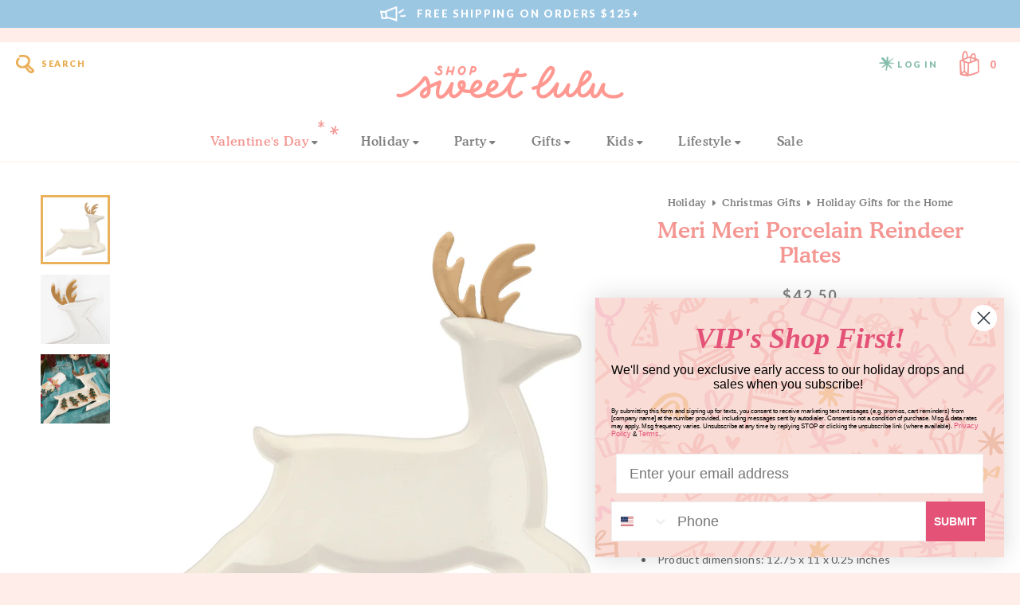

--- FILE ---
content_type: text/html; charset=utf-8
request_url: https://shopsweetlulu.com/products/porcelain-reindeer-plates
body_size: 45600
content:
<!doctype html>
<html lang="en">
	<head>

		
		<!-- Google Tag Manager -->
		<script>
		window.dataLayer = window.dataLayer || [];
		</script>    
		<script>(function(w,d,s,l,i){w[l]=w[l]||[];w[l].push({'gtm.start':
		new Date().getTime(),event:'gtm.js'});var f=d.getElementsByTagName(s)[0],
		j=d.createElement(s),dl=l!='dataLayer'?'&l='+l:'';j.async=true;j.src=
		'https://www.googletagmanager.com/gtm.js?id='+i+dl;f.parentNode.insertBefore(j,f);
		})(window,document,'script','dataLayer','GTM-NKD997T');</script>
		<!-- End Google Tag Manager -->
		

		<meta charset="utf-8" />
		<meta name="description" content="If you want extra special crockery for the festive season, then take a look at these beautiful reindeer plates. They are crafted from a porcelain and new bone china mix, so look really stylish and will last for years and years. Pack of 2 Product dimensions: 12.75 x 11 x 0.25 inches Made from a porcelain and new bone ch" />
		<meta name="viewport" content="width=device-width, initial-scale=1.0" />

		<link rel="canonical" href="https://shopsweetlulu.com/products/porcelain-reindeer-plates" />
		<link rel="shortcut icon" href="//shopsweetlulu.com/cdn/shop/t/94/assets/favicon.png?v=182241098486196562381685082015" type="image/png" />

		<title>Meri Meri Porcelain Reindeer Plates &ndash; Shop Sweet Lulu</title>

		<link href="//shopsweetlulu.com/cdn/shop/t/94/assets/styles.css?v=58174265397139881521696420311" rel="stylesheet" type="text/css" media="all" />


<link rel="preconnect" href="https://fonts.googleapis.com">
<link rel="preconnect" href="https://fonts.gstatic.com" crossorigin>
<link href="https://fonts.googleapis.com/css2?family=Lato:wght@400;700;900&amp;family=Libre+Baskerville:ital@1&amp;display=swap" rel="stylesheet" type="text/css" media="all" />


<link href="" rel="stylesheet" type="text/css" media="all" />


<script src="https://kit.fontawesome.com/126b65ba55.js" crossorigin="anonymous"></script>


<link href="https://fonts.googleapis.com/icon?family=Material+Icons" rel="stylesheet" type="text/css" media="all" />



	<link href="//shopsweetlulu.com/cdn/shop/t/94/assets/lightbox.min.css?v=92229958916687277151696420311" rel="stylesheet" type="text/css" media="all" />



		<script src="//ajax.googleapis.com/ajax/libs/jquery/1.9.1/jquery.min.js" type="text/javascript"></script>
		<script src="//shopsweetlulu.com/cdn/shop/t/94/assets/jquery.bxslider.min.js?v=43813546433208322651683944828" type="text/javascript"></script>
		
		

<meta property="og:site_name" content="Shop Sweet Lulu">
<meta property="og:url" content="https://shopsweetlulu.com/products/porcelain-reindeer-plates">
<meta property="og:title" content="Meri Meri Porcelain Reindeer Plates">
<meta property="og:type" content="product">
<meta property="og:description" content="If you want extra special crockery for the festive season, then take a look at these beautiful reindeer plates. They are crafted from a porcelain and new bone china mix, so look really stylish and will last for years and years. Pack of 2 Product dimensions: 12.75 x 11 x 0.25 inches Made from a porcelain and new bone ch"><meta property="og:image" content="http://shopsweetlulu.com/cdn/shop/products/Shop-Sweet-Lulu-Porcelain-Reindeer-Plates.png?v=1664801619">
  <meta property="og:image:secure_url" content="https://shopsweetlulu.com/cdn/shop/products/Shop-Sweet-Lulu-Porcelain-Reindeer-Plates.png?v=1664801619">
  <meta property="og:image:width" content="1000">
  <meta property="og:image:height" content="1000"><meta property="og:price:amount" content="42.50">
  <meta property="og:price:currency" content="USD"><meta name="twitter:card" content="summary_large_image">
<meta name="twitter:title" content="Meri Meri Porcelain Reindeer Plates">
<meta name="twitter:description" content="If you want extra special crockery for the festive season, then take a look at these beautiful reindeer plates. They are crafted from a porcelain and new bone china mix, so look really stylish and will last for years and years. Pack of 2 Product dimensions: 12.75 x 11 x 0.25 inches Made from a porcelain and new bone ch">


		<script>window.performance && window.performance.mark && window.performance.mark('shopify.content_for_header.start');</script><meta name="google-site-verification" content="3r1QXFEvXm8opI2OkFKAh-gLLJO9E3EB7WFZ75OOVyg">
<meta name="google-site-verification" content="3r1QXFEvXm8opI2OkFKAh-gLLJO9E3EB7WFZ75OOVyg">
<meta id="shopify-digital-wallet" name="shopify-digital-wallet" content="/6549053/digital_wallets/dialog">
<meta name="shopify-checkout-api-token" content="e4a4428aa024badc0d687eb544e9075c">
<meta id="in-context-paypal-metadata" data-shop-id="6549053" data-venmo-supported="false" data-environment="production" data-locale="en_US" data-paypal-v4="true" data-currency="USD">
<link rel="alternate" hreflang="x-default" href="https://shopsweetlulu.com/products/porcelain-reindeer-plates">
<link rel="alternate" hreflang="en" href="https://shopsweetlulu.com/products/porcelain-reindeer-plates">
<link rel="alternate" hreflang="en-CA" href="https://shopsweetlulu.com/en-ca/products/porcelain-reindeer-plates">
<link rel="alternate" type="application/json+oembed" href="https://shopsweetlulu.com/products/porcelain-reindeer-plates.oembed">
<script async="async" src="/checkouts/internal/preloads.js?locale=en-US"></script>
<link rel="preconnect" href="https://shop.app" crossorigin="anonymous">
<script async="async" src="https://shop.app/checkouts/internal/preloads.js?locale=en-US&shop_id=6549053" crossorigin="anonymous"></script>
<script id="apple-pay-shop-capabilities" type="application/json">{"shopId":6549053,"countryCode":"US","currencyCode":"USD","merchantCapabilities":["supports3DS"],"merchantId":"gid:\/\/shopify\/Shop\/6549053","merchantName":"Shop Sweet Lulu","requiredBillingContactFields":["postalAddress","email","phone"],"requiredShippingContactFields":["postalAddress","email","phone"],"shippingType":"shipping","supportedNetworks":["visa","masterCard","amex","discover","elo","jcb"],"total":{"type":"pending","label":"Shop Sweet Lulu","amount":"1.00"},"shopifyPaymentsEnabled":true,"supportsSubscriptions":true}</script>
<script id="shopify-features" type="application/json">{"accessToken":"e4a4428aa024badc0d687eb544e9075c","betas":["rich-media-storefront-analytics"],"domain":"shopsweetlulu.com","predictiveSearch":true,"shopId":6549053,"locale":"en"}</script>
<script>var Shopify = Shopify || {};
Shopify.shop = "shop-sweet-lulu.myshopify.com";
Shopify.locale = "en";
Shopify.currency = {"active":"USD","rate":"1.0"};
Shopify.country = "US";
Shopify.theme = {"name":"Shop Sweet Lulu (June 2023)","id":121376800862,"schema_name":"Shop Sweet Lulu","schema_version":"June 2023","theme_store_id":null,"role":"main"};
Shopify.theme.handle = "null";
Shopify.theme.style = {"id":null,"handle":null};
Shopify.cdnHost = "shopsweetlulu.com/cdn";
Shopify.routes = Shopify.routes || {};
Shopify.routes.root = "/";</script>
<script type="module">!function(o){(o.Shopify=o.Shopify||{}).modules=!0}(window);</script>
<script>!function(o){function n(){var o=[];function n(){o.push(Array.prototype.slice.apply(arguments))}return n.q=o,n}var t=o.Shopify=o.Shopify||{};t.loadFeatures=n(),t.autoloadFeatures=n()}(window);</script>
<script>
  window.ShopifyPay = window.ShopifyPay || {};
  window.ShopifyPay.apiHost = "shop.app\/pay";
  window.ShopifyPay.redirectState = null;
</script>
<script id="shop-js-analytics" type="application/json">{"pageType":"product"}</script>
<script defer="defer" async type="module" src="//shopsweetlulu.com/cdn/shopifycloud/shop-js/modules/v2/client.init-shop-cart-sync_BT-GjEfc.en.esm.js"></script>
<script defer="defer" async type="module" src="//shopsweetlulu.com/cdn/shopifycloud/shop-js/modules/v2/chunk.common_D58fp_Oc.esm.js"></script>
<script defer="defer" async type="module" src="//shopsweetlulu.com/cdn/shopifycloud/shop-js/modules/v2/chunk.modal_xMitdFEc.esm.js"></script>
<script type="module">
  await import("//shopsweetlulu.com/cdn/shopifycloud/shop-js/modules/v2/client.init-shop-cart-sync_BT-GjEfc.en.esm.js");
await import("//shopsweetlulu.com/cdn/shopifycloud/shop-js/modules/v2/chunk.common_D58fp_Oc.esm.js");
await import("//shopsweetlulu.com/cdn/shopifycloud/shop-js/modules/v2/chunk.modal_xMitdFEc.esm.js");

  window.Shopify.SignInWithShop?.initShopCartSync?.({"fedCMEnabled":true,"windoidEnabled":true});

</script>
<script>
  window.Shopify = window.Shopify || {};
  if (!window.Shopify.featureAssets) window.Shopify.featureAssets = {};
  window.Shopify.featureAssets['shop-js'] = {"shop-cart-sync":["modules/v2/client.shop-cart-sync_DZOKe7Ll.en.esm.js","modules/v2/chunk.common_D58fp_Oc.esm.js","modules/v2/chunk.modal_xMitdFEc.esm.js"],"init-fed-cm":["modules/v2/client.init-fed-cm_B6oLuCjv.en.esm.js","modules/v2/chunk.common_D58fp_Oc.esm.js","modules/v2/chunk.modal_xMitdFEc.esm.js"],"shop-cash-offers":["modules/v2/client.shop-cash-offers_D2sdYoxE.en.esm.js","modules/v2/chunk.common_D58fp_Oc.esm.js","modules/v2/chunk.modal_xMitdFEc.esm.js"],"shop-login-button":["modules/v2/client.shop-login-button_QeVjl5Y3.en.esm.js","modules/v2/chunk.common_D58fp_Oc.esm.js","modules/v2/chunk.modal_xMitdFEc.esm.js"],"pay-button":["modules/v2/client.pay-button_DXTOsIq6.en.esm.js","modules/v2/chunk.common_D58fp_Oc.esm.js","modules/v2/chunk.modal_xMitdFEc.esm.js"],"shop-button":["modules/v2/client.shop-button_DQZHx9pm.en.esm.js","modules/v2/chunk.common_D58fp_Oc.esm.js","modules/v2/chunk.modal_xMitdFEc.esm.js"],"avatar":["modules/v2/client.avatar_BTnouDA3.en.esm.js"],"init-windoid":["modules/v2/client.init-windoid_CR1B-cfM.en.esm.js","modules/v2/chunk.common_D58fp_Oc.esm.js","modules/v2/chunk.modal_xMitdFEc.esm.js"],"init-shop-for-new-customer-accounts":["modules/v2/client.init-shop-for-new-customer-accounts_C_vY_xzh.en.esm.js","modules/v2/client.shop-login-button_QeVjl5Y3.en.esm.js","modules/v2/chunk.common_D58fp_Oc.esm.js","modules/v2/chunk.modal_xMitdFEc.esm.js"],"init-shop-email-lookup-coordinator":["modules/v2/client.init-shop-email-lookup-coordinator_BI7n9ZSv.en.esm.js","modules/v2/chunk.common_D58fp_Oc.esm.js","modules/v2/chunk.modal_xMitdFEc.esm.js"],"init-shop-cart-sync":["modules/v2/client.init-shop-cart-sync_BT-GjEfc.en.esm.js","modules/v2/chunk.common_D58fp_Oc.esm.js","modules/v2/chunk.modal_xMitdFEc.esm.js"],"shop-toast-manager":["modules/v2/client.shop-toast-manager_DiYdP3xc.en.esm.js","modules/v2/chunk.common_D58fp_Oc.esm.js","modules/v2/chunk.modal_xMitdFEc.esm.js"],"init-customer-accounts":["modules/v2/client.init-customer-accounts_D9ZNqS-Q.en.esm.js","modules/v2/client.shop-login-button_QeVjl5Y3.en.esm.js","modules/v2/chunk.common_D58fp_Oc.esm.js","modules/v2/chunk.modal_xMitdFEc.esm.js"],"init-customer-accounts-sign-up":["modules/v2/client.init-customer-accounts-sign-up_iGw4briv.en.esm.js","modules/v2/client.shop-login-button_QeVjl5Y3.en.esm.js","modules/v2/chunk.common_D58fp_Oc.esm.js","modules/v2/chunk.modal_xMitdFEc.esm.js"],"shop-follow-button":["modules/v2/client.shop-follow-button_CqMgW2wH.en.esm.js","modules/v2/chunk.common_D58fp_Oc.esm.js","modules/v2/chunk.modal_xMitdFEc.esm.js"],"checkout-modal":["modules/v2/client.checkout-modal_xHeaAweL.en.esm.js","modules/v2/chunk.common_D58fp_Oc.esm.js","modules/v2/chunk.modal_xMitdFEc.esm.js"],"shop-login":["modules/v2/client.shop-login_D91U-Q7h.en.esm.js","modules/v2/chunk.common_D58fp_Oc.esm.js","modules/v2/chunk.modal_xMitdFEc.esm.js"],"lead-capture":["modules/v2/client.lead-capture_BJmE1dJe.en.esm.js","modules/v2/chunk.common_D58fp_Oc.esm.js","modules/v2/chunk.modal_xMitdFEc.esm.js"],"payment-terms":["modules/v2/client.payment-terms_Ci9AEqFq.en.esm.js","modules/v2/chunk.common_D58fp_Oc.esm.js","modules/v2/chunk.modal_xMitdFEc.esm.js"]};
</script>
<script>(function() {
  var isLoaded = false;
  function asyncLoad() {
    if (isLoaded) return;
    isLoaded = true;
    var urls = ["https:\/\/formbuilder.hulkapps.com\/skeletopapp.js?shop=shop-sweet-lulu.myshopify.com","\/\/shop-sweet-lulu.bookthatapp.com\/javascripts\/bta.js?shop=shop-sweet-lulu.myshopify.com","https:\/\/instafeed.nfcube.com\/cdn\/b164adef5a6c23942436264f3ba964fe.js?shop=shop-sweet-lulu.myshopify.com","https:\/\/live.bb.eight-cdn.com\/script.js?shop=shop-sweet-lulu.myshopify.com","https:\/\/cdn.hextom.com\/js\/freeshippingbar.js?shop=shop-sweet-lulu.myshopify.com","https:\/\/cdn.shipinsure.io\/shipinsure_shopify_6_1.min.js?shop_name=shop-sweet-lulu.myshopify.com\u0026shop=shop-sweet-lulu.myshopify.com","https:\/\/upsells.boldapps.net\/v2_ui\/js\/UpsellTracker.js?shop=shop-sweet-lulu.myshopify.com","https:\/\/upsells.boldapps.net\/v2_ui\/js\/upsell.js?shop=shop-sweet-lulu.myshopify.com"];
    for (var i = 0; i < urls.length; i++) {
      var s = document.createElement('script');
      s.type = 'text/javascript';
      s.async = true;
      s.src = urls[i];
      var x = document.getElementsByTagName('script')[0];
      x.parentNode.insertBefore(s, x);
    }
  };
  if(window.attachEvent) {
    window.attachEvent('onload', asyncLoad);
  } else {
    window.addEventListener('load', asyncLoad, false);
  }
})();</script>
<script id="__st">var __st={"a":6549053,"offset":-18000,"reqid":"e6efe775-95e2-44b9-b1c7-d3401252ed85-1769227271","pageurl":"shopsweetlulu.com\/products\/porcelain-reindeer-plates","u":"cf43eb8d6ccf","p":"product","rtyp":"product","rid":6707954090078};</script>
<script>window.ShopifyPaypalV4VisibilityTracking = true;</script>
<script id="captcha-bootstrap">!function(){'use strict';const t='contact',e='account',n='new_comment',o=[[t,t],['blogs',n],['comments',n],[t,'customer']],c=[[e,'customer_login'],[e,'guest_login'],[e,'recover_customer_password'],[e,'create_customer']],r=t=>t.map((([t,e])=>`form[action*='/${t}']:not([data-nocaptcha='true']) input[name='form_type'][value='${e}']`)).join(','),a=t=>()=>t?[...document.querySelectorAll(t)].map((t=>t.form)):[];function s(){const t=[...o],e=r(t);return a(e)}const i='password',u='form_key',d=['recaptcha-v3-token','g-recaptcha-response','h-captcha-response',i],f=()=>{try{return window.sessionStorage}catch{return}},m='__shopify_v',_=t=>t.elements[u];function p(t,e,n=!1){try{const o=window.sessionStorage,c=JSON.parse(o.getItem(e)),{data:r}=function(t){const{data:e,action:n}=t;return t[m]||n?{data:e,action:n}:{data:t,action:n}}(c);for(const[e,n]of Object.entries(r))t.elements[e]&&(t.elements[e].value=n);n&&o.removeItem(e)}catch(o){console.error('form repopulation failed',{error:o})}}const l='form_type',E='cptcha';function T(t){t.dataset[E]=!0}const w=window,h=w.document,L='Shopify',v='ce_forms',y='captcha';let A=!1;((t,e)=>{const n=(g='f06e6c50-85a8-45c8-87d0-21a2b65856fe',I='https://cdn.shopify.com/shopifycloud/storefront-forms-hcaptcha/ce_storefront_forms_captcha_hcaptcha.v1.5.2.iife.js',D={infoText:'Protected by hCaptcha',privacyText:'Privacy',termsText:'Terms'},(t,e,n)=>{const o=w[L][v],c=o.bindForm;if(c)return c(t,g,e,D).then(n);var r;o.q.push([[t,g,e,D],n]),r=I,A||(h.body.append(Object.assign(h.createElement('script'),{id:'captcha-provider',async:!0,src:r})),A=!0)});var g,I,D;w[L]=w[L]||{},w[L][v]=w[L][v]||{},w[L][v].q=[],w[L][y]=w[L][y]||{},w[L][y].protect=function(t,e){n(t,void 0,e),T(t)},Object.freeze(w[L][y]),function(t,e,n,w,h,L){const[v,y,A,g]=function(t,e,n){const i=e?o:[],u=t?c:[],d=[...i,...u],f=r(d),m=r(i),_=r(d.filter((([t,e])=>n.includes(e))));return[a(f),a(m),a(_),s()]}(w,h,L),I=t=>{const e=t.target;return e instanceof HTMLFormElement?e:e&&e.form},D=t=>v().includes(t);t.addEventListener('submit',(t=>{const e=I(t);if(!e)return;const n=D(e)&&!e.dataset.hcaptchaBound&&!e.dataset.recaptchaBound,o=_(e),c=g().includes(e)&&(!o||!o.value);(n||c)&&t.preventDefault(),c&&!n&&(function(t){try{if(!f())return;!function(t){const e=f();if(!e)return;const n=_(t);if(!n)return;const o=n.value;o&&e.removeItem(o)}(t);const e=Array.from(Array(32),(()=>Math.random().toString(36)[2])).join('');!function(t,e){_(t)||t.append(Object.assign(document.createElement('input'),{type:'hidden',name:u})),t.elements[u].value=e}(t,e),function(t,e){const n=f();if(!n)return;const o=[...t.querySelectorAll(`input[type='${i}']`)].map((({name:t})=>t)),c=[...d,...o],r={};for(const[a,s]of new FormData(t).entries())c.includes(a)||(r[a]=s);n.setItem(e,JSON.stringify({[m]:1,action:t.action,data:r}))}(t,e)}catch(e){console.error('failed to persist form',e)}}(e),e.submit())}));const S=(t,e)=>{t&&!t.dataset[E]&&(n(t,e.some((e=>e===t))),T(t))};for(const o of['focusin','change'])t.addEventListener(o,(t=>{const e=I(t);D(e)&&S(e,y())}));const B=e.get('form_key'),M=e.get(l),P=B&&M;t.addEventListener('DOMContentLoaded',(()=>{const t=y();if(P)for(const e of t)e.elements[l].value===M&&p(e,B);[...new Set([...A(),...v().filter((t=>'true'===t.dataset.shopifyCaptcha))])].forEach((e=>S(e,t)))}))}(h,new URLSearchParams(w.location.search),n,t,e,['guest_login'])})(!0,!0)}();</script>
<script integrity="sha256-4kQ18oKyAcykRKYeNunJcIwy7WH5gtpwJnB7kiuLZ1E=" data-source-attribution="shopify.loadfeatures" defer="defer" src="//shopsweetlulu.com/cdn/shopifycloud/storefront/assets/storefront/load_feature-a0a9edcb.js" crossorigin="anonymous"></script>
<script crossorigin="anonymous" defer="defer" src="//shopsweetlulu.com/cdn/shopifycloud/storefront/assets/shopify_pay/storefront-65b4c6d7.js?v=20250812"></script>
<script data-source-attribution="shopify.dynamic_checkout.dynamic.init">var Shopify=Shopify||{};Shopify.PaymentButton=Shopify.PaymentButton||{isStorefrontPortableWallets:!0,init:function(){window.Shopify.PaymentButton.init=function(){};var t=document.createElement("script");t.src="https://shopsweetlulu.com/cdn/shopifycloud/portable-wallets/latest/portable-wallets.en.js",t.type="module",document.head.appendChild(t)}};
</script>
<script data-source-attribution="shopify.dynamic_checkout.buyer_consent">
  function portableWalletsHideBuyerConsent(e){var t=document.getElementById("shopify-buyer-consent"),n=document.getElementById("shopify-subscription-policy-button");t&&n&&(t.classList.add("hidden"),t.setAttribute("aria-hidden","true"),n.removeEventListener("click",e))}function portableWalletsShowBuyerConsent(e){var t=document.getElementById("shopify-buyer-consent"),n=document.getElementById("shopify-subscription-policy-button");t&&n&&(t.classList.remove("hidden"),t.removeAttribute("aria-hidden"),n.addEventListener("click",e))}window.Shopify?.PaymentButton&&(window.Shopify.PaymentButton.hideBuyerConsent=portableWalletsHideBuyerConsent,window.Shopify.PaymentButton.showBuyerConsent=portableWalletsShowBuyerConsent);
</script>
<script data-source-attribution="shopify.dynamic_checkout.cart.bootstrap">document.addEventListener("DOMContentLoaded",(function(){function t(){return document.querySelector("shopify-accelerated-checkout-cart, shopify-accelerated-checkout")}if(t())Shopify.PaymentButton.init();else{new MutationObserver((function(e,n){t()&&(Shopify.PaymentButton.init(),n.disconnect())})).observe(document.body,{childList:!0,subtree:!0})}}));
</script>
<link id="shopify-accelerated-checkout-styles" rel="stylesheet" media="screen" href="https://shopsweetlulu.com/cdn/shopifycloud/portable-wallets/latest/accelerated-checkout-backwards-compat.css" crossorigin="anonymous">
<style id="shopify-accelerated-checkout-cart">
        #shopify-buyer-consent {
  margin-top: 1em;
  display: inline-block;
  width: 100%;
}

#shopify-buyer-consent.hidden {
  display: none;
}

#shopify-subscription-policy-button {
  background: none;
  border: none;
  padding: 0;
  text-decoration: underline;
  font-size: inherit;
  cursor: pointer;
}

#shopify-subscription-policy-button::before {
  box-shadow: none;
}

      </style>

<script>window.performance && window.performance.mark && window.performance.mark('shopify.content_for_header.end');</script>
		
		
		
		
		

	<!-- BEGIN app block: shopify://apps/klaviyo-email-marketing-sms/blocks/klaviyo-onsite-embed/2632fe16-c075-4321-a88b-50b567f42507 -->












  <script async src="https://static.klaviyo.com/onsite/js/LxaERP/klaviyo.js?company_id=LxaERP"></script>
  <script>!function(){if(!window.klaviyo){window._klOnsite=window._klOnsite||[];try{window.klaviyo=new Proxy({},{get:function(n,i){return"push"===i?function(){var n;(n=window._klOnsite).push.apply(n,arguments)}:function(){for(var n=arguments.length,o=new Array(n),w=0;w<n;w++)o[w]=arguments[w];var t="function"==typeof o[o.length-1]?o.pop():void 0,e=new Promise((function(n){window._klOnsite.push([i].concat(o,[function(i){t&&t(i),n(i)}]))}));return e}}})}catch(n){window.klaviyo=window.klaviyo||[],window.klaviyo.push=function(){var n;(n=window._klOnsite).push.apply(n,arguments)}}}}();</script>

  
    <script id="viewed_product">
      if (item == null) {
        var _learnq = _learnq || [];

        var MetafieldReviews = null
        var MetafieldYotpoRating = null
        var MetafieldYotpoCount = null
        var MetafieldLooxRating = null
        var MetafieldLooxCount = null
        var okendoProduct = null
        var okendoProductReviewCount = null
        var okendoProductReviewAverageValue = null
        try {
          // The following fields are used for Customer Hub recently viewed in order to add reviews.
          // This information is not part of __kla_viewed. Instead, it is part of __kla_viewed_reviewed_items
          MetafieldReviews = {};
          MetafieldYotpoRating = null
          MetafieldYotpoCount = null
          MetafieldLooxRating = null
          MetafieldLooxCount = null

          okendoProduct = null
          // If the okendo metafield is not legacy, it will error, which then requires the new json formatted data
          if (okendoProduct && 'error' in okendoProduct) {
            okendoProduct = null
          }
          okendoProductReviewCount = okendoProduct ? okendoProduct.reviewCount : null
          okendoProductReviewAverageValue = okendoProduct ? okendoProduct.reviewAverageValue : null
        } catch (error) {
          console.error('Error in Klaviyo onsite reviews tracking:', error);
        }

        var item = {
          Name: "Meri Meri Porcelain Reindeer Plates",
          ProductID: 6707954090078,
          Categories: ["All Products","Christmas in July Sale","Classic Holiday Party \u0026 Home Decor","December Book Club: The Little Reindeer","Holiday Gifts for the Home","Holiday Reusable Tableware","Kelsey Klos Edit","Meri Meri Party Supplies \u0026 Partyware","PFCM Sale","Silver + Gold Holiday Party \u0026 Home Decor","Sweet Lulu Holiday Guide","Woodland Holiday Party"],
          ImageURL: "https://shopsweetlulu.com/cdn/shop/products/Shop-Sweet-Lulu-Porcelain-Reindeer-Plates_grande.png?v=1664801619",
          URL: "https://shopsweetlulu.com/products/porcelain-reindeer-plates",
          Brand: "Meri Meri Christmas",
          Price: "$42.50",
          Value: "42.50",
          CompareAtPrice: "$0.00"
        };
        _learnq.push(['track', 'Viewed Product', item]);
        _learnq.push(['trackViewedItem', {
          Title: item.Name,
          ItemId: item.ProductID,
          Categories: item.Categories,
          ImageUrl: item.ImageURL,
          Url: item.URL,
          Metadata: {
            Brand: item.Brand,
            Price: item.Price,
            Value: item.Value,
            CompareAtPrice: item.CompareAtPrice
          },
          metafields:{
            reviews: MetafieldReviews,
            yotpo:{
              rating: MetafieldYotpoRating,
              count: MetafieldYotpoCount,
            },
            loox:{
              rating: MetafieldLooxRating,
              count: MetafieldLooxCount,
            },
            okendo: {
              rating: okendoProductReviewAverageValue,
              count: okendoProductReviewCount,
            }
          }
        }]);
      }
    </script>
  




  <script>
    window.klaviyoReviewsProductDesignMode = false
  </script>



  <!-- BEGIN app snippet: customer-hub-data --><script>
  if (!window.customerHub) {
    window.customerHub = {};
  }
  window.customerHub.storefrontRoutes = {
    login: "/account/login?return_url=%2F%23k-hub",
    register: "/account/register?return_url=%2F%23k-hub",
    logout: "/account/logout",
    profile: "/account",
    addresses: "/account/addresses",
  };
  
  window.customerHub.userId = null;
  
  window.customerHub.storeDomain = "shop-sweet-lulu.myshopify.com";

  
    window.customerHub.activeProduct = {
      name: "Meri Meri Porcelain Reindeer Plates",
      category: null,
      imageUrl: "https://shopsweetlulu.com/cdn/shop/products/Shop-Sweet-Lulu-Porcelain-Reindeer-Plates_grande.png?v=1664801619",
      id: "6707954090078",
      link: "https://shopsweetlulu.com/products/porcelain-reindeer-plates",
      variants: [
        
          {
            id: "39757387694174",
            
            imageUrl: null,
            
            price: "4250",
            currency: "USD",
            availableForSale: true,
            title: "Default Title",
          },
        
      ],
    };
    window.customerHub.activeProduct.variants.forEach((variant) => {
        
        variant.price = `${variant.price.slice(0, -2)}.${variant.price.slice(-2)}`;
    });
  

  
    window.customerHub.storeLocale = {
        currentLanguage: 'en',
        currentCountry: 'US',
        availableLanguages: [
          
            {
              iso_code: 'en',
              endonym_name: 'English'
            }
          
        ],
        availableCountries: [
          
            {
              iso_code: 'AF',
              name: 'Afghanistan',
              currency_code: 'USD'
            },
          
            {
              iso_code: 'AX',
              name: 'Åland Islands',
              currency_code: 'USD'
            },
          
            {
              iso_code: 'AL',
              name: 'Albania',
              currency_code: 'USD'
            },
          
            {
              iso_code: 'DZ',
              name: 'Algeria',
              currency_code: 'USD'
            },
          
            {
              iso_code: 'AD',
              name: 'Andorra',
              currency_code: 'USD'
            },
          
            {
              iso_code: 'AO',
              name: 'Angola',
              currency_code: 'USD'
            },
          
            {
              iso_code: 'AI',
              name: 'Anguilla',
              currency_code: 'USD'
            },
          
            {
              iso_code: 'AG',
              name: 'Antigua &amp; Barbuda',
              currency_code: 'USD'
            },
          
            {
              iso_code: 'AR',
              name: 'Argentina',
              currency_code: 'USD'
            },
          
            {
              iso_code: 'AM',
              name: 'Armenia',
              currency_code: 'USD'
            },
          
            {
              iso_code: 'AW',
              name: 'Aruba',
              currency_code: 'USD'
            },
          
            {
              iso_code: 'AC',
              name: 'Ascension Island',
              currency_code: 'USD'
            },
          
            {
              iso_code: 'AU',
              name: 'Australia',
              currency_code: 'USD'
            },
          
            {
              iso_code: 'AT',
              name: 'Austria',
              currency_code: 'USD'
            },
          
            {
              iso_code: 'AZ',
              name: 'Azerbaijan',
              currency_code: 'USD'
            },
          
            {
              iso_code: 'BS',
              name: 'Bahamas',
              currency_code: 'USD'
            },
          
            {
              iso_code: 'BH',
              name: 'Bahrain',
              currency_code: 'USD'
            },
          
            {
              iso_code: 'BD',
              name: 'Bangladesh',
              currency_code: 'USD'
            },
          
            {
              iso_code: 'BB',
              name: 'Barbados',
              currency_code: 'USD'
            },
          
            {
              iso_code: 'BY',
              name: 'Belarus',
              currency_code: 'USD'
            },
          
            {
              iso_code: 'BE',
              name: 'Belgium',
              currency_code: 'USD'
            },
          
            {
              iso_code: 'BZ',
              name: 'Belize',
              currency_code: 'USD'
            },
          
            {
              iso_code: 'BJ',
              name: 'Benin',
              currency_code: 'USD'
            },
          
            {
              iso_code: 'BM',
              name: 'Bermuda',
              currency_code: 'USD'
            },
          
            {
              iso_code: 'BT',
              name: 'Bhutan',
              currency_code: 'USD'
            },
          
            {
              iso_code: 'BO',
              name: 'Bolivia',
              currency_code: 'USD'
            },
          
            {
              iso_code: 'BA',
              name: 'Bosnia &amp; Herzegovina',
              currency_code: 'USD'
            },
          
            {
              iso_code: 'BW',
              name: 'Botswana',
              currency_code: 'USD'
            },
          
            {
              iso_code: 'BR',
              name: 'Brazil',
              currency_code: 'USD'
            },
          
            {
              iso_code: 'IO',
              name: 'British Indian Ocean Territory',
              currency_code: 'USD'
            },
          
            {
              iso_code: 'VG',
              name: 'British Virgin Islands',
              currency_code: 'USD'
            },
          
            {
              iso_code: 'BN',
              name: 'Brunei',
              currency_code: 'USD'
            },
          
            {
              iso_code: 'BG',
              name: 'Bulgaria',
              currency_code: 'USD'
            },
          
            {
              iso_code: 'BF',
              name: 'Burkina Faso',
              currency_code: 'USD'
            },
          
            {
              iso_code: 'BI',
              name: 'Burundi',
              currency_code: 'USD'
            },
          
            {
              iso_code: 'KH',
              name: 'Cambodia',
              currency_code: 'USD'
            },
          
            {
              iso_code: 'CM',
              name: 'Cameroon',
              currency_code: 'USD'
            },
          
            {
              iso_code: 'CA',
              name: 'Canada',
              currency_code: 'CAD'
            },
          
            {
              iso_code: 'CV',
              name: 'Cape Verde',
              currency_code: 'USD'
            },
          
            {
              iso_code: 'BQ',
              name: 'Caribbean Netherlands',
              currency_code: 'USD'
            },
          
            {
              iso_code: 'KY',
              name: 'Cayman Islands',
              currency_code: 'USD'
            },
          
            {
              iso_code: 'CF',
              name: 'Central African Republic',
              currency_code: 'USD'
            },
          
            {
              iso_code: 'TD',
              name: 'Chad',
              currency_code: 'USD'
            },
          
            {
              iso_code: 'CL',
              name: 'Chile',
              currency_code: 'USD'
            },
          
            {
              iso_code: 'CN',
              name: 'China',
              currency_code: 'USD'
            },
          
            {
              iso_code: 'CX',
              name: 'Christmas Island',
              currency_code: 'USD'
            },
          
            {
              iso_code: 'CC',
              name: 'Cocos (Keeling) Islands',
              currency_code: 'USD'
            },
          
            {
              iso_code: 'CO',
              name: 'Colombia',
              currency_code: 'USD'
            },
          
            {
              iso_code: 'KM',
              name: 'Comoros',
              currency_code: 'USD'
            },
          
            {
              iso_code: 'CG',
              name: 'Congo - Brazzaville',
              currency_code: 'USD'
            },
          
            {
              iso_code: 'CD',
              name: 'Congo - Kinshasa',
              currency_code: 'USD'
            },
          
            {
              iso_code: 'CK',
              name: 'Cook Islands',
              currency_code: 'USD'
            },
          
            {
              iso_code: 'CR',
              name: 'Costa Rica',
              currency_code: 'USD'
            },
          
            {
              iso_code: 'CI',
              name: 'Côte d’Ivoire',
              currency_code: 'USD'
            },
          
            {
              iso_code: 'HR',
              name: 'Croatia',
              currency_code: 'USD'
            },
          
            {
              iso_code: 'CW',
              name: 'Curaçao',
              currency_code: 'USD'
            },
          
            {
              iso_code: 'CY',
              name: 'Cyprus',
              currency_code: 'USD'
            },
          
            {
              iso_code: 'CZ',
              name: 'Czechia',
              currency_code: 'USD'
            },
          
            {
              iso_code: 'DK',
              name: 'Denmark',
              currency_code: 'USD'
            },
          
            {
              iso_code: 'DJ',
              name: 'Djibouti',
              currency_code: 'USD'
            },
          
            {
              iso_code: 'DM',
              name: 'Dominica',
              currency_code: 'USD'
            },
          
            {
              iso_code: 'DO',
              name: 'Dominican Republic',
              currency_code: 'USD'
            },
          
            {
              iso_code: 'EC',
              name: 'Ecuador',
              currency_code: 'USD'
            },
          
            {
              iso_code: 'EG',
              name: 'Egypt',
              currency_code: 'USD'
            },
          
            {
              iso_code: 'SV',
              name: 'El Salvador',
              currency_code: 'USD'
            },
          
            {
              iso_code: 'GQ',
              name: 'Equatorial Guinea',
              currency_code: 'USD'
            },
          
            {
              iso_code: 'ER',
              name: 'Eritrea',
              currency_code: 'USD'
            },
          
            {
              iso_code: 'EE',
              name: 'Estonia',
              currency_code: 'USD'
            },
          
            {
              iso_code: 'SZ',
              name: 'Eswatini',
              currency_code: 'USD'
            },
          
            {
              iso_code: 'ET',
              name: 'Ethiopia',
              currency_code: 'USD'
            },
          
            {
              iso_code: 'FK',
              name: 'Falkland Islands',
              currency_code: 'USD'
            },
          
            {
              iso_code: 'FO',
              name: 'Faroe Islands',
              currency_code: 'USD'
            },
          
            {
              iso_code: 'FJ',
              name: 'Fiji',
              currency_code: 'USD'
            },
          
            {
              iso_code: 'FI',
              name: 'Finland',
              currency_code: 'USD'
            },
          
            {
              iso_code: 'FR',
              name: 'France',
              currency_code: 'USD'
            },
          
            {
              iso_code: 'GF',
              name: 'French Guiana',
              currency_code: 'USD'
            },
          
            {
              iso_code: 'PF',
              name: 'French Polynesia',
              currency_code: 'USD'
            },
          
            {
              iso_code: 'TF',
              name: 'French Southern Territories',
              currency_code: 'USD'
            },
          
            {
              iso_code: 'GA',
              name: 'Gabon',
              currency_code: 'USD'
            },
          
            {
              iso_code: 'GM',
              name: 'Gambia',
              currency_code: 'USD'
            },
          
            {
              iso_code: 'GE',
              name: 'Georgia',
              currency_code: 'USD'
            },
          
            {
              iso_code: 'DE',
              name: 'Germany',
              currency_code: 'USD'
            },
          
            {
              iso_code: 'GH',
              name: 'Ghana',
              currency_code: 'USD'
            },
          
            {
              iso_code: 'GI',
              name: 'Gibraltar',
              currency_code: 'USD'
            },
          
            {
              iso_code: 'GR',
              name: 'Greece',
              currency_code: 'USD'
            },
          
            {
              iso_code: 'GL',
              name: 'Greenland',
              currency_code: 'USD'
            },
          
            {
              iso_code: 'GD',
              name: 'Grenada',
              currency_code: 'USD'
            },
          
            {
              iso_code: 'GP',
              name: 'Guadeloupe',
              currency_code: 'USD'
            },
          
            {
              iso_code: 'GT',
              name: 'Guatemala',
              currency_code: 'USD'
            },
          
            {
              iso_code: 'GG',
              name: 'Guernsey',
              currency_code: 'USD'
            },
          
            {
              iso_code: 'GN',
              name: 'Guinea',
              currency_code: 'USD'
            },
          
            {
              iso_code: 'GW',
              name: 'Guinea-Bissau',
              currency_code: 'USD'
            },
          
            {
              iso_code: 'GY',
              name: 'Guyana',
              currency_code: 'USD'
            },
          
            {
              iso_code: 'HT',
              name: 'Haiti',
              currency_code: 'USD'
            },
          
            {
              iso_code: 'HN',
              name: 'Honduras',
              currency_code: 'USD'
            },
          
            {
              iso_code: 'HK',
              name: 'Hong Kong SAR',
              currency_code: 'USD'
            },
          
            {
              iso_code: 'HU',
              name: 'Hungary',
              currency_code: 'USD'
            },
          
            {
              iso_code: 'IS',
              name: 'Iceland',
              currency_code: 'USD'
            },
          
            {
              iso_code: 'IN',
              name: 'India',
              currency_code: 'USD'
            },
          
            {
              iso_code: 'ID',
              name: 'Indonesia',
              currency_code: 'USD'
            },
          
            {
              iso_code: 'IQ',
              name: 'Iraq',
              currency_code: 'USD'
            },
          
            {
              iso_code: 'IE',
              name: 'Ireland',
              currency_code: 'USD'
            },
          
            {
              iso_code: 'IM',
              name: 'Isle of Man',
              currency_code: 'USD'
            },
          
            {
              iso_code: 'IL',
              name: 'Israel',
              currency_code: 'USD'
            },
          
            {
              iso_code: 'IT',
              name: 'Italy',
              currency_code: 'USD'
            },
          
            {
              iso_code: 'JM',
              name: 'Jamaica',
              currency_code: 'USD'
            },
          
            {
              iso_code: 'JP',
              name: 'Japan',
              currency_code: 'USD'
            },
          
            {
              iso_code: 'JE',
              name: 'Jersey',
              currency_code: 'USD'
            },
          
            {
              iso_code: 'JO',
              name: 'Jordan',
              currency_code: 'USD'
            },
          
            {
              iso_code: 'KZ',
              name: 'Kazakhstan',
              currency_code: 'USD'
            },
          
            {
              iso_code: 'KE',
              name: 'Kenya',
              currency_code: 'USD'
            },
          
            {
              iso_code: 'KI',
              name: 'Kiribati',
              currency_code: 'USD'
            },
          
            {
              iso_code: 'XK',
              name: 'Kosovo',
              currency_code: 'USD'
            },
          
            {
              iso_code: 'KW',
              name: 'Kuwait',
              currency_code: 'USD'
            },
          
            {
              iso_code: 'KG',
              name: 'Kyrgyzstan',
              currency_code: 'USD'
            },
          
            {
              iso_code: 'LA',
              name: 'Laos',
              currency_code: 'USD'
            },
          
            {
              iso_code: 'LV',
              name: 'Latvia',
              currency_code: 'USD'
            },
          
            {
              iso_code: 'LB',
              name: 'Lebanon',
              currency_code: 'USD'
            },
          
            {
              iso_code: 'LS',
              name: 'Lesotho',
              currency_code: 'USD'
            },
          
            {
              iso_code: 'LR',
              name: 'Liberia',
              currency_code: 'USD'
            },
          
            {
              iso_code: 'LY',
              name: 'Libya',
              currency_code: 'USD'
            },
          
            {
              iso_code: 'LI',
              name: 'Liechtenstein',
              currency_code: 'USD'
            },
          
            {
              iso_code: 'LT',
              name: 'Lithuania',
              currency_code: 'USD'
            },
          
            {
              iso_code: 'LU',
              name: 'Luxembourg',
              currency_code: 'USD'
            },
          
            {
              iso_code: 'MO',
              name: 'Macao SAR',
              currency_code: 'USD'
            },
          
            {
              iso_code: 'MG',
              name: 'Madagascar',
              currency_code: 'USD'
            },
          
            {
              iso_code: 'MW',
              name: 'Malawi',
              currency_code: 'USD'
            },
          
            {
              iso_code: 'MY',
              name: 'Malaysia',
              currency_code: 'USD'
            },
          
            {
              iso_code: 'MV',
              name: 'Maldives',
              currency_code: 'USD'
            },
          
            {
              iso_code: 'ML',
              name: 'Mali',
              currency_code: 'USD'
            },
          
            {
              iso_code: 'MT',
              name: 'Malta',
              currency_code: 'USD'
            },
          
            {
              iso_code: 'MQ',
              name: 'Martinique',
              currency_code: 'USD'
            },
          
            {
              iso_code: 'MR',
              name: 'Mauritania',
              currency_code: 'USD'
            },
          
            {
              iso_code: 'MU',
              name: 'Mauritius',
              currency_code: 'USD'
            },
          
            {
              iso_code: 'YT',
              name: 'Mayotte',
              currency_code: 'USD'
            },
          
            {
              iso_code: 'MX',
              name: 'Mexico',
              currency_code: 'USD'
            },
          
            {
              iso_code: 'MD',
              name: 'Moldova',
              currency_code: 'USD'
            },
          
            {
              iso_code: 'MC',
              name: 'Monaco',
              currency_code: 'USD'
            },
          
            {
              iso_code: 'MN',
              name: 'Mongolia',
              currency_code: 'USD'
            },
          
            {
              iso_code: 'ME',
              name: 'Montenegro',
              currency_code: 'USD'
            },
          
            {
              iso_code: 'MS',
              name: 'Montserrat',
              currency_code: 'USD'
            },
          
            {
              iso_code: 'MA',
              name: 'Morocco',
              currency_code: 'USD'
            },
          
            {
              iso_code: 'MZ',
              name: 'Mozambique',
              currency_code: 'USD'
            },
          
            {
              iso_code: 'MM',
              name: 'Myanmar (Burma)',
              currency_code: 'USD'
            },
          
            {
              iso_code: 'NA',
              name: 'Namibia',
              currency_code: 'USD'
            },
          
            {
              iso_code: 'NR',
              name: 'Nauru',
              currency_code: 'USD'
            },
          
            {
              iso_code: 'NP',
              name: 'Nepal',
              currency_code: 'USD'
            },
          
            {
              iso_code: 'NL',
              name: 'Netherlands',
              currency_code: 'USD'
            },
          
            {
              iso_code: 'NC',
              name: 'New Caledonia',
              currency_code: 'USD'
            },
          
            {
              iso_code: 'NZ',
              name: 'New Zealand',
              currency_code: 'USD'
            },
          
            {
              iso_code: 'NI',
              name: 'Nicaragua',
              currency_code: 'USD'
            },
          
            {
              iso_code: 'NE',
              name: 'Niger',
              currency_code: 'USD'
            },
          
            {
              iso_code: 'NG',
              name: 'Nigeria',
              currency_code: 'USD'
            },
          
            {
              iso_code: 'NU',
              name: 'Niue',
              currency_code: 'USD'
            },
          
            {
              iso_code: 'NF',
              name: 'Norfolk Island',
              currency_code: 'USD'
            },
          
            {
              iso_code: 'MK',
              name: 'North Macedonia',
              currency_code: 'USD'
            },
          
            {
              iso_code: 'NO',
              name: 'Norway',
              currency_code: 'USD'
            },
          
            {
              iso_code: 'OM',
              name: 'Oman',
              currency_code: 'USD'
            },
          
            {
              iso_code: 'PK',
              name: 'Pakistan',
              currency_code: 'USD'
            },
          
            {
              iso_code: 'PS',
              name: 'Palestinian Territories',
              currency_code: 'USD'
            },
          
            {
              iso_code: 'PA',
              name: 'Panama',
              currency_code: 'USD'
            },
          
            {
              iso_code: 'PG',
              name: 'Papua New Guinea',
              currency_code: 'USD'
            },
          
            {
              iso_code: 'PY',
              name: 'Paraguay',
              currency_code: 'USD'
            },
          
            {
              iso_code: 'PE',
              name: 'Peru',
              currency_code: 'USD'
            },
          
            {
              iso_code: 'PH',
              name: 'Philippines',
              currency_code: 'USD'
            },
          
            {
              iso_code: 'PN',
              name: 'Pitcairn Islands',
              currency_code: 'USD'
            },
          
            {
              iso_code: 'PL',
              name: 'Poland',
              currency_code: 'USD'
            },
          
            {
              iso_code: 'PT',
              name: 'Portugal',
              currency_code: 'USD'
            },
          
            {
              iso_code: 'QA',
              name: 'Qatar',
              currency_code: 'USD'
            },
          
            {
              iso_code: 'RE',
              name: 'Réunion',
              currency_code: 'USD'
            },
          
            {
              iso_code: 'RO',
              name: 'Romania',
              currency_code: 'USD'
            },
          
            {
              iso_code: 'RU',
              name: 'Russia',
              currency_code: 'USD'
            },
          
            {
              iso_code: 'RW',
              name: 'Rwanda',
              currency_code: 'USD'
            },
          
            {
              iso_code: 'WS',
              name: 'Samoa',
              currency_code: 'USD'
            },
          
            {
              iso_code: 'SM',
              name: 'San Marino',
              currency_code: 'USD'
            },
          
            {
              iso_code: 'ST',
              name: 'São Tomé &amp; Príncipe',
              currency_code: 'USD'
            },
          
            {
              iso_code: 'SA',
              name: 'Saudi Arabia',
              currency_code: 'USD'
            },
          
            {
              iso_code: 'SN',
              name: 'Senegal',
              currency_code: 'USD'
            },
          
            {
              iso_code: 'RS',
              name: 'Serbia',
              currency_code: 'USD'
            },
          
            {
              iso_code: 'SC',
              name: 'Seychelles',
              currency_code: 'USD'
            },
          
            {
              iso_code: 'SL',
              name: 'Sierra Leone',
              currency_code: 'USD'
            },
          
            {
              iso_code: 'SG',
              name: 'Singapore',
              currency_code: 'USD'
            },
          
            {
              iso_code: 'SX',
              name: 'Sint Maarten',
              currency_code: 'USD'
            },
          
            {
              iso_code: 'SK',
              name: 'Slovakia',
              currency_code: 'USD'
            },
          
            {
              iso_code: 'SI',
              name: 'Slovenia',
              currency_code: 'USD'
            },
          
            {
              iso_code: 'SB',
              name: 'Solomon Islands',
              currency_code: 'USD'
            },
          
            {
              iso_code: 'SO',
              name: 'Somalia',
              currency_code: 'USD'
            },
          
            {
              iso_code: 'ZA',
              name: 'South Africa',
              currency_code: 'USD'
            },
          
            {
              iso_code: 'GS',
              name: 'South Georgia &amp; South Sandwich Islands',
              currency_code: 'USD'
            },
          
            {
              iso_code: 'KR',
              name: 'South Korea',
              currency_code: 'USD'
            },
          
            {
              iso_code: 'SS',
              name: 'South Sudan',
              currency_code: 'USD'
            },
          
            {
              iso_code: 'ES',
              name: 'Spain',
              currency_code: 'USD'
            },
          
            {
              iso_code: 'LK',
              name: 'Sri Lanka',
              currency_code: 'USD'
            },
          
            {
              iso_code: 'BL',
              name: 'St. Barthélemy',
              currency_code: 'USD'
            },
          
            {
              iso_code: 'SH',
              name: 'St. Helena',
              currency_code: 'USD'
            },
          
            {
              iso_code: 'KN',
              name: 'St. Kitts &amp; Nevis',
              currency_code: 'USD'
            },
          
            {
              iso_code: 'LC',
              name: 'St. Lucia',
              currency_code: 'USD'
            },
          
            {
              iso_code: 'MF',
              name: 'St. Martin',
              currency_code: 'USD'
            },
          
            {
              iso_code: 'PM',
              name: 'St. Pierre &amp; Miquelon',
              currency_code: 'USD'
            },
          
            {
              iso_code: 'VC',
              name: 'St. Vincent &amp; Grenadines',
              currency_code: 'USD'
            },
          
            {
              iso_code: 'SD',
              name: 'Sudan',
              currency_code: 'USD'
            },
          
            {
              iso_code: 'SR',
              name: 'Suriname',
              currency_code: 'USD'
            },
          
            {
              iso_code: 'SJ',
              name: 'Svalbard &amp; Jan Mayen',
              currency_code: 'USD'
            },
          
            {
              iso_code: 'SE',
              name: 'Sweden',
              currency_code: 'USD'
            },
          
            {
              iso_code: 'CH',
              name: 'Switzerland',
              currency_code: 'USD'
            },
          
            {
              iso_code: 'TW',
              name: 'Taiwan',
              currency_code: 'USD'
            },
          
            {
              iso_code: 'TJ',
              name: 'Tajikistan',
              currency_code: 'USD'
            },
          
            {
              iso_code: 'TZ',
              name: 'Tanzania',
              currency_code: 'USD'
            },
          
            {
              iso_code: 'TH',
              name: 'Thailand',
              currency_code: 'USD'
            },
          
            {
              iso_code: 'TL',
              name: 'Timor-Leste',
              currency_code: 'USD'
            },
          
            {
              iso_code: 'TG',
              name: 'Togo',
              currency_code: 'USD'
            },
          
            {
              iso_code: 'TK',
              name: 'Tokelau',
              currency_code: 'USD'
            },
          
            {
              iso_code: 'TO',
              name: 'Tonga',
              currency_code: 'USD'
            },
          
            {
              iso_code: 'TT',
              name: 'Trinidad &amp; Tobago',
              currency_code: 'USD'
            },
          
            {
              iso_code: 'TA',
              name: 'Tristan da Cunha',
              currency_code: 'USD'
            },
          
            {
              iso_code: 'TN',
              name: 'Tunisia',
              currency_code: 'USD'
            },
          
            {
              iso_code: 'TR',
              name: 'Türkiye',
              currency_code: 'USD'
            },
          
            {
              iso_code: 'TM',
              name: 'Turkmenistan',
              currency_code: 'USD'
            },
          
            {
              iso_code: 'TC',
              name: 'Turks &amp; Caicos Islands',
              currency_code: 'USD'
            },
          
            {
              iso_code: 'TV',
              name: 'Tuvalu',
              currency_code: 'USD'
            },
          
            {
              iso_code: 'UM',
              name: 'U.S. Outlying Islands',
              currency_code: 'USD'
            },
          
            {
              iso_code: 'UG',
              name: 'Uganda',
              currency_code: 'USD'
            },
          
            {
              iso_code: 'UA',
              name: 'Ukraine',
              currency_code: 'USD'
            },
          
            {
              iso_code: 'AE',
              name: 'United Arab Emirates',
              currency_code: 'USD'
            },
          
            {
              iso_code: 'GB',
              name: 'United Kingdom',
              currency_code: 'USD'
            },
          
            {
              iso_code: 'US',
              name: 'United States',
              currency_code: 'USD'
            },
          
            {
              iso_code: 'UY',
              name: 'Uruguay',
              currency_code: 'USD'
            },
          
            {
              iso_code: 'UZ',
              name: 'Uzbekistan',
              currency_code: 'USD'
            },
          
            {
              iso_code: 'VU',
              name: 'Vanuatu',
              currency_code: 'USD'
            },
          
            {
              iso_code: 'VA',
              name: 'Vatican City',
              currency_code: 'USD'
            },
          
            {
              iso_code: 'VE',
              name: 'Venezuela',
              currency_code: 'USD'
            },
          
            {
              iso_code: 'VN',
              name: 'Vietnam',
              currency_code: 'USD'
            },
          
            {
              iso_code: 'WF',
              name: 'Wallis &amp; Futuna',
              currency_code: 'USD'
            },
          
            {
              iso_code: 'EH',
              name: 'Western Sahara',
              currency_code: 'USD'
            },
          
            {
              iso_code: 'YE',
              name: 'Yemen',
              currency_code: 'USD'
            },
          
            {
              iso_code: 'ZM',
              name: 'Zambia',
              currency_code: 'USD'
            },
          
            {
              iso_code: 'ZW',
              name: 'Zimbabwe',
              currency_code: 'USD'
            }
          
        ]
    };
  
</script>
<!-- END app snippet -->





<!-- END app block --><!-- BEGIN app block: shopify://apps/eg-auto-add-to-cart/blocks/app-embed/0f7d4f74-1e89-4820-aec4-6564d7e535d2 -->










  
    <script
      async
      type="text/javascript"
      src="https://cdn.506.io/eg/script.js?shop=shop-sweet-lulu.myshopify.com&v=7"
    ></script>
  



  <meta id="easygift-shop" itemid="c2hvcF8kXzE3NjkyMjcyNzE=" content="{&quot;isInstalled&quot;:true,&quot;installedOn&quot;:&quot;2023-07-19T05:46:06.374Z&quot;,&quot;appVersion&quot;:&quot;3.0&quot;,&quot;subscriptionName&quot;:&quot;Unlimited&quot;,&quot;cartAnalytics&quot;:true,&quot;freeTrialEndsOn&quot;:null,&quot;settings&quot;:{&quot;reminderBannerStyle&quot;:{&quot;position&quot;:{&quot;horizontal&quot;:&quot;right&quot;,&quot;vertical&quot;:&quot;bottom&quot;},&quot;imageUrl&quot;:null,&quot;closingMode&quot;:&quot;doNotAutoClose&quot;,&quot;cssStyles&quot;:&quot;&quot;,&quot;displayAfter&quot;:5,&quot;headerText&quot;:&quot;&quot;,&quot;primaryColor&quot;:&quot;#000000&quot;,&quot;reshowBannerAfter&quot;:&quot;everyNewSession&quot;,&quot;selfcloseAfter&quot;:5,&quot;showImage&quot;:false,&quot;subHeaderText&quot;:&quot;&quot;},&quot;addedItemIdentifier&quot;:&quot;_Gifted&quot;,&quot;ignoreOtherAppLineItems&quot;:null,&quot;customVariantsInfoLifetimeMins&quot;:1440,&quot;redirectPath&quot;:null,&quot;ignoreNonStandardCartRequests&quot;:false,&quot;bannerStyle&quot;:{&quot;position&quot;:{&quot;horizontal&quot;:&quot;right&quot;,&quot;vertical&quot;:&quot;bottom&quot;},&quot;cssStyles&quot;:null,&quot;primaryColor&quot;:&quot;#000000&quot;},&quot;themePresetId&quot;:&quot;0&quot;,&quot;notificationStyle&quot;:{&quot;position&quot;:{&quot;horizontal&quot;:&quot;right&quot;,&quot;vertical&quot;:&quot;bottom&quot;},&quot;primaryColor&quot;:&quot;#F7A198&quot;,&quot;duration&quot;:&quot;3.0&quot;,&quot;cssStyles&quot;:&quot;#aca-notifications-wrapper {\n  display: block;\n  right: 0;\n  bottom: 0;\n  position: fixed;\n  z-index: 99999999;\n  max-height: 100%;\n  overflow: auto;\n}\n.aca-notification-container {\n  display: flex;\n  flex-direction: row;\n  text-align: left;\n  font-size: 16px;\n  margin: 12px;\n  padding: 8px;\n  background-color: #FFFFFF;\n  width: fit-content;\n  box-shadow: rgb(170 170 170) 0px 0px 5px;\n  border-radius: 8px;\n  opacity: 0;\n  transition: opacity 0.4s ease-in-out;\n}\n.aca-notification-container .aca-notification-image {\n  display: flex;\n  align-items: center;\n  justify-content: center;\n  min-height: 60px;\n  min-width: 60px;\n  height: 60px;\n  width: 60px;\n  background-color: #FFFFFF;\n  margin: 8px;\n}\n.aca-notification-image img {\n  display: block;\n  max-width: 100%;\n  max-height: 100%;\n  width: auto;\n  height: auto;\n  border-radius: 6px;\n  box-shadow: rgba(99, 115, 129, 0.29) 0px 0px 4px 1px;\n}\n.aca-notification-container .aca-notification-text {\n  flex-grow: 1;\n  margin: 8px;\n  max-width: 260px;\n}\n.aca-notification-heading {\n  font-size: 24px;\n  margin: 0 0 0.3em 0;\n  line-height: normal;\n  word-break: break-word;\n  line-height: 1.2;\n  max-height: 3.6em;\n  overflow: hidden;\n  color: #F7A198;\n}\n.aca-notification-subheading {\n  font-size: 18px;\n  margin: 0;\n  line-height: normal;\n  word-break: break-word;\n  line-height: 1.4;\n  max-height: 5.6em;\n  overflow: hidden;\n  color: #F7A198;\n}\n@media screen and (max-width: 450px) {\n  #aca-notifications-wrapper {\n    left: 0;\n    right: 0;\n  }\n  .aca-notification-container {\n    width: auto;\n  }\n.aca-notification-container .aca-notification-text {\n    max-width: none;\n  }\n}&quot;,&quot;hasCustomizations&quot;:false},&quot;fetchCartData&quot;:false,&quot;useLocalStorage&quot;:{&quot;enabled&quot;:false,&quot;expiryMinutes&quot;:null},&quot;popupStyle&quot;:{&quot;primaryColor&quot;:&quot;#F7A198&quot;,&quot;secondaryColor&quot;:&quot;#F7A198&quot;,&quot;cssStyles&quot;:&quot;#aca-modal {\n  position: fixed;\n  left: 0;\n  top: 0;\n  width: 100%;\n  height: 100%;\n  background: rgba(0, 0, 0, 0.5);\n  z-index: 99999999;\n  overflow-x: hidden;\n  overflow-y: auto;\n  display: block;\n}\n#aca-modal-wrapper {\n  display: flex;\n  align-items: center;\n  width: 80%;\n  height: auto;\n  max-width: 1000px;\n  min-height: calc(100% - 60px);\n  margin: 30px auto;\n}\n#aca-modal-container {\n  position: relative;\n  display: flex;\n  flex-direction: column;\n  align-items: center;\n  justify-content: center;\n  box-shadow: 0 0 1.5rem rgba(17, 17, 17, 0.7);\n  width: 100%;\n  padding: 20px;\n  background-color: #FFFFFF;\n}\n#aca-close-icon-container {\n  position: absolute;\n  top: 12px;\n  right: 12px;\n  width: 25px;\n  display: none;\n}\n#aca-close-icon {\n  stroke: #333333;\n}\n#aca-modal-custom-image-container {\n  background-color: #FFFFFF;\n  margin: 0.5em 0;\n}\n#aca-modal-custom-image-container img {\n  display: block;\n  min-width: 60px;\n  min-height: 60px;\n  max-width: 200px;\n  max-height: 200px;\n  width: auto;\n  height: auto;\n}\n#aca-modal-headline {\n  text-align: center;\n  text-transform: none;\n  letter-spacing: normal;\n  margin: 0.5em 0;\n  font-size: 30px;\n  color: #F7A198;\n}\n#aca-modal-subheadline {\n  text-align: center;\n  font-weight: normal;\n  margin: 0 0 0.5em 0;\n  font-size: 20px;\n  color: #F7A198;\n}\n#aca-products-container {\n  display: flex;\n  align-items: flex-start;\n  justify-content: center;\n  flex-wrap: wrap;\n  width: 85%;\n}\n#aca-products-container .aca-product {\n  text-align: center;\n  margin: 30px;\n  width: 200px;\n}\n.aca-product-image {\n  display: flex;\n  align-items: center;\n  justify-content: center;\n  width: 100%;\n  height: 200px;\n  background-color: #FFFFFF;\n  margin-bottom: 1em;\n}\n.aca-product-image img {\n  display: block;\n  max-width: 100%;\n  max-height: 100%;\n  width: auto;\n  height: auto;\n}\n.aca-product-name, .aca-subscription-name {\n  color: #333333;\n  line-height: inherit;\n  word-break: break-word;\n  font-size: 16px;\n}\n.aca-product-variant-name {\n  margin-top: 1em;\n  color: #333333;\n  line-height: inherit;\n  word-break: break-word;\n  font-size: 16px;\n}\n.aca-product-price {\n  color: #333333;\n  line-height: inherit;\n  font-size: 16px;\n}\n.aca-subscription-label {\n  color: #333333;\n  line-height: inherit;\n  word-break: break-word;\n  font-weight: 600;\n  font-size: 16px;\n}\n.aca-product-dropdown {\n  position: relative;\n  display: flex;\n  align-items: center;\n  cursor: pointer;\n  width: 100%;\n  height: 42px;\n  background-color: #FFFFFF;\n  line-height: inherit;\n  margin-bottom: 1em;\n}\n.aca-product-dropdown .dropdown-icon {\n  position: absolute;\n  right: 8px;\n  height: 12px;\n  width: 12px;\n  fill: #E1E3E4;\n}\n.aca-product-dropdown select::before,\n.aca-product-dropdown select::after {\n  box-sizing: border-box;\n}\nselect.aca-product-dropdown::-ms-expand {\n  display: none;\n}\n.aca-product-dropdown select {\n  box-sizing: border-box;\n  background-color: transparent;\n  border: none;\n  margin: 0;\n  cursor: inherit;\n  line-height: inherit;\n  outline: none;\n  -moz-appearance: none;\n  -webkit-appearance: none;\n  appearance: none;\n  background-image: none;\n  border-top-left-radius: 0;\n  border-top-right-radius: 0;\n  border-bottom-right-radius: 0;\n  border-bottom-left-radius: 0;\n  z-index: 1;\n  width: 100%;\n  height: 100%;\n  cursor: pointer;\n  border: 1px solid #E1E3E4;\n  border-radius: 2px;\n  color: #333333;\n  padding: 0 30px 0 10px;\n  font-size: 15px;\n}\n.aca-product-button {\n  border: none;\n  cursor: pointer;\n  width: 100%;\n  min-height: 42px;\n  word-break: break-word;\n  padding: 8px 14px;\n  background-color: #F7A198;\n  text-transform: uppercase;\n  line-height: inherit;\n  border: 1px solid transparent;\n  border-radius: 2px;\n  font-size: 14px;\n  color: #FFFFFF;\n  font-weight: bold;\n  letter-spacing: 1.039px;\n}\n.aca-product-button.aca-product-out-of-stock-button {\n  cursor: default;\n  border: 1px solid #F7A198;\n  background-color: #FFFFFF;\n  color: #F7A198;\n}\n.aca-button-loader {\n  display: block;\n  border: 3px solid transparent;\n  border-radius: 50%;\n  border-top: 3px solid #FFFFFF;\n  width: 20px;\n  height: 20px;\n  background: transparent;\n  margin: 0 auto;\n  -webkit-animation: aca-loader 0.5s linear infinite;\n  animation: aca-loader 0.5s linear infinite;\n}\n@-webkit-keyframes aca-loader {\n  0% {\n    -webkit-transform: rotate(0deg);\n  }\n  100% {\n    -webkit-transform: rotate(360deg);\n  }\n}\n@keyframes aca-loader {\n  0% {\n    transform: rotate(0deg);\n  }\n  100% {\n    transform: rotate(360deg);\n  }\n}\n.aca-button-tick {\n  display: block;\n  transform: rotate(45deg);\n  -webkit-transform: rotate(45deg);\n  height: 19px;\n  width: 9px;\n  margin: 0 auto;\n  border-bottom: 3px solid #FFFFFF;\n  border-right: 3px solid #FFFFFF;\n}\n.aca-button-cross \u003e svg {\n  width: 22px;\n  margin-bottom: -6px;\n}\n.aca-button-cross .button-cross-icon {\n  stroke: #FFFFFF;\n}\n#aca-bottom-close {\n  cursor: pointer;\n  text-align: center;\n  word-break: break-word;\n  color: #F7A198;\n  font-size: 16px;\n}\n@media screen and (min-width: 951px) and (max-width: 1200px) {\n   #aca-products-container {\n    width: 95%;\n    padding: 20px 0;\n  }\n  #aca-products-container .aca-product {\n    margin: 20px 3%;\n    padding: 0;\n  }\n}\n@media screen and (min-width: 951px) and (max-width: 1024px) {\n  #aca-products-container .aca-product {\n    margin: 20px 2%;\n  }\n}\n@media screen and (max-width: 950px) {\n  #aca-products-container {\n    width: 95%;\n    padding: 0;\n  }\n  #aca-products-container .aca-product {\n    width: 45%;\n    max-width: 200px;\n    margin: 2.5%;\n  }\n}\n@media screen and (min-width: 602px) and (max-width: 950px) {\n  #aca-products-container .aca-product {\n    margin: 4%;\n  }\n}\n@media screen and (max-width: 767px) {\n  #aca-modal-wrapper {\n    width: 90%;\n  }\n}\n@media screen and (max-width: 576px) {\n  #aca-modal-container {\n    padding: 23px 0 0;\n  }\n  #aca-close-icon-container {\n    display: block;\n  }\n  #aca-bottom-close {\n    margin: 10px;\n    font-size: 14px;\n  }\n  #aca-modal-headline {\n    margin: 10px 5%;\n    font-size: 20px;\n  }\n  #aca-modal-subheadline {\n    margin: 0 0 5px 0;\n    font-size: 16px;\n  }\n  .aca-product-image {\n    height: 100px;\n    margin: 0;\n  }\n  .aca-product-name, .aca-subscription-name, .aca-product-variant-name {\n    font-size: 12px;\n    margin: 5px 0;\n  }\n  .aca-product-dropdown select, .aca-product-button, .aca-subscription-label {\n    font-size: 12px;\n  }\n  .aca-product-dropdown {\n    height: 30px;\n    margin-bottom: 7px;\n  }\n  .aca-product-button {\n    min-height: 30px;\n    padding: 4px;\n    margin-bottom: 7px;\n  }\n  .aca-button-loader {\n    border: 2px solid transparent;\n    border-top: 2px solid #FFFFFF;\n    width: 12px;\n    height: 12px;\n  }\n  .aca-button-tick {\n    height: 12px;\n    width: 6px;\n    border-bottom: 2px solid #FFFFFF;\n    border-right: 2px solid #FFFFFF;\n  }\n  .aca-button-cross \u003e svg {\n    width: 15px;\n    margin-bottom: -4px;\n  }\n  .aca-button-cross .button-cross-icon {\n    stroke: #FFFFFF;\n  }\n}&quot;,&quot;hasCustomizations&quot;:false,&quot;addButtonText&quot;:&quot;ADD TO CART&quot;,&quot;dismissButtonText&quot;:&quot;Close&quot;,&quot;outOfStockButtonText&quot;:&quot;Out of Stock&quot;,&quot;imageUrl&quot;:null,&quot;showProductLink&quot;:false,&quot;subscriptionLabel&quot;:&quot;Subscription Plan&quot;},&quot;refreshAfterBannerClick&quot;:false,&quot;disableReapplyRules&quot;:false,&quot;disableReloadOnFailedAddition&quot;:false,&quot;autoReloadCartPage&quot;:false,&quot;ajaxRedirectPath&quot;:null,&quot;allowSimultaneousRequests&quot;:false,&quot;applyRulesOnCheckout&quot;:false,&quot;enableCartCtrlOverrides&quot;:true,&quot;scriptSettings&quot;:{&quot;branding&quot;:{&quot;show&quot;:false,&quot;removalRequestSent&quot;:null},&quot;productPageRedirection&quot;:{&quot;enabled&quot;:false,&quot;products&quot;:[],&quot;redirectionURL&quot;:&quot;\/&quot;},&quot;debugging&quot;:{&quot;enabled&quot;:false,&quot;enabledOn&quot;:null,&quot;stringifyObj&quot;:false},&quot;customCSS&quot;:null,&quot;delayUpdates&quot;:2000,&quot;decodePayload&quot;:false,&quot;hideAlertsOnFrontend&quot;:false,&quot;removeEGPropertyFromSplitActionLineItems&quot;:false,&quot;fetchProductInfoFromSavedDomain&quot;:false,&quot;enableBuyNowInterceptions&quot;:false,&quot;removeProductsAddedFromExpiredRules&quot;:false,&quot;useFinalPrice&quot;:false,&quot;hideGiftedPropertyText&quot;:false,&quot;fetchCartDataBeforeRequest&quot;:false}},&quot;translations&quot;:null,&quot;defaultLocale&quot;:&quot;en&quot;,&quot;shopDomain&quot;:&quot;shopsweetlulu.com&quot;}">


<script defer>
  (async function() {
    try {

      const blockVersion = "v3"
      if (blockVersion != "v3") {
        return
      }

      let metaErrorFlag = false;
      if (metaErrorFlag) {
        return
      }

      // Parse metafields as JSON
      const metafields = {};

      // Process metafields in JavaScript
      let savedRulesArray = [];
      for (const [key, value] of Object.entries(metafields)) {
        if (value) {
          for (const prop in value) {
            // avoiding Object.Keys for performance gain -- no need to make an array of keys.
            savedRulesArray.push(value);
            break;
          }
        }
      }

      const metaTag = document.createElement('meta');
      metaTag.id = 'easygift-rules';
      metaTag.content = JSON.stringify(savedRulesArray);
      metaTag.setAttribute('itemid', 'cnVsZXNfJF8xNzY5MjI3Mjcx');

      document.head.appendChild(metaTag);
      } catch (err) {
        
      }
  })();
</script>


  <script
    type="text/javascript"
    defer
  >

    (function () {
      try {
        window.EG_INFO = window.EG_INFO || {};
        var shopInfo = {"isInstalled":true,"installedOn":"2023-07-19T05:46:06.374Z","appVersion":"3.0","subscriptionName":"Unlimited","cartAnalytics":true,"freeTrialEndsOn":null,"settings":{"reminderBannerStyle":{"position":{"horizontal":"right","vertical":"bottom"},"imageUrl":null,"closingMode":"doNotAutoClose","cssStyles":"","displayAfter":5,"headerText":"","primaryColor":"#000000","reshowBannerAfter":"everyNewSession","selfcloseAfter":5,"showImage":false,"subHeaderText":""},"addedItemIdentifier":"_Gifted","ignoreOtherAppLineItems":null,"customVariantsInfoLifetimeMins":1440,"redirectPath":null,"ignoreNonStandardCartRequests":false,"bannerStyle":{"position":{"horizontal":"right","vertical":"bottom"},"cssStyles":null,"primaryColor":"#000000"},"themePresetId":"0","notificationStyle":{"position":{"horizontal":"right","vertical":"bottom"},"primaryColor":"#F7A198","duration":"3.0","cssStyles":"#aca-notifications-wrapper {\n  display: block;\n  right: 0;\n  bottom: 0;\n  position: fixed;\n  z-index: 99999999;\n  max-height: 100%;\n  overflow: auto;\n}\n.aca-notification-container {\n  display: flex;\n  flex-direction: row;\n  text-align: left;\n  font-size: 16px;\n  margin: 12px;\n  padding: 8px;\n  background-color: #FFFFFF;\n  width: fit-content;\n  box-shadow: rgb(170 170 170) 0px 0px 5px;\n  border-radius: 8px;\n  opacity: 0;\n  transition: opacity 0.4s ease-in-out;\n}\n.aca-notification-container .aca-notification-image {\n  display: flex;\n  align-items: center;\n  justify-content: center;\n  min-height: 60px;\n  min-width: 60px;\n  height: 60px;\n  width: 60px;\n  background-color: #FFFFFF;\n  margin: 8px;\n}\n.aca-notification-image img {\n  display: block;\n  max-width: 100%;\n  max-height: 100%;\n  width: auto;\n  height: auto;\n  border-radius: 6px;\n  box-shadow: rgba(99, 115, 129, 0.29) 0px 0px 4px 1px;\n}\n.aca-notification-container .aca-notification-text {\n  flex-grow: 1;\n  margin: 8px;\n  max-width: 260px;\n}\n.aca-notification-heading {\n  font-size: 24px;\n  margin: 0 0 0.3em 0;\n  line-height: normal;\n  word-break: break-word;\n  line-height: 1.2;\n  max-height: 3.6em;\n  overflow: hidden;\n  color: #F7A198;\n}\n.aca-notification-subheading {\n  font-size: 18px;\n  margin: 0;\n  line-height: normal;\n  word-break: break-word;\n  line-height: 1.4;\n  max-height: 5.6em;\n  overflow: hidden;\n  color: #F7A198;\n}\n@media screen and (max-width: 450px) {\n  #aca-notifications-wrapper {\n    left: 0;\n    right: 0;\n  }\n  .aca-notification-container {\n    width: auto;\n  }\n.aca-notification-container .aca-notification-text {\n    max-width: none;\n  }\n}","hasCustomizations":false},"fetchCartData":false,"useLocalStorage":{"enabled":false,"expiryMinutes":null},"popupStyle":{"primaryColor":"#F7A198","secondaryColor":"#F7A198","cssStyles":"#aca-modal {\n  position: fixed;\n  left: 0;\n  top: 0;\n  width: 100%;\n  height: 100%;\n  background: rgba(0, 0, 0, 0.5);\n  z-index: 99999999;\n  overflow-x: hidden;\n  overflow-y: auto;\n  display: block;\n}\n#aca-modal-wrapper {\n  display: flex;\n  align-items: center;\n  width: 80%;\n  height: auto;\n  max-width: 1000px;\n  min-height: calc(100% - 60px);\n  margin: 30px auto;\n}\n#aca-modal-container {\n  position: relative;\n  display: flex;\n  flex-direction: column;\n  align-items: center;\n  justify-content: center;\n  box-shadow: 0 0 1.5rem rgba(17, 17, 17, 0.7);\n  width: 100%;\n  padding: 20px;\n  background-color: #FFFFFF;\n}\n#aca-close-icon-container {\n  position: absolute;\n  top: 12px;\n  right: 12px;\n  width: 25px;\n  display: none;\n}\n#aca-close-icon {\n  stroke: #333333;\n}\n#aca-modal-custom-image-container {\n  background-color: #FFFFFF;\n  margin: 0.5em 0;\n}\n#aca-modal-custom-image-container img {\n  display: block;\n  min-width: 60px;\n  min-height: 60px;\n  max-width: 200px;\n  max-height: 200px;\n  width: auto;\n  height: auto;\n}\n#aca-modal-headline {\n  text-align: center;\n  text-transform: none;\n  letter-spacing: normal;\n  margin: 0.5em 0;\n  font-size: 30px;\n  color: #F7A198;\n}\n#aca-modal-subheadline {\n  text-align: center;\n  font-weight: normal;\n  margin: 0 0 0.5em 0;\n  font-size: 20px;\n  color: #F7A198;\n}\n#aca-products-container {\n  display: flex;\n  align-items: flex-start;\n  justify-content: center;\n  flex-wrap: wrap;\n  width: 85%;\n}\n#aca-products-container .aca-product {\n  text-align: center;\n  margin: 30px;\n  width: 200px;\n}\n.aca-product-image {\n  display: flex;\n  align-items: center;\n  justify-content: center;\n  width: 100%;\n  height: 200px;\n  background-color: #FFFFFF;\n  margin-bottom: 1em;\n}\n.aca-product-image img {\n  display: block;\n  max-width: 100%;\n  max-height: 100%;\n  width: auto;\n  height: auto;\n}\n.aca-product-name, .aca-subscription-name {\n  color: #333333;\n  line-height: inherit;\n  word-break: break-word;\n  font-size: 16px;\n}\n.aca-product-variant-name {\n  margin-top: 1em;\n  color: #333333;\n  line-height: inherit;\n  word-break: break-word;\n  font-size: 16px;\n}\n.aca-product-price {\n  color: #333333;\n  line-height: inherit;\n  font-size: 16px;\n}\n.aca-subscription-label {\n  color: #333333;\n  line-height: inherit;\n  word-break: break-word;\n  font-weight: 600;\n  font-size: 16px;\n}\n.aca-product-dropdown {\n  position: relative;\n  display: flex;\n  align-items: center;\n  cursor: pointer;\n  width: 100%;\n  height: 42px;\n  background-color: #FFFFFF;\n  line-height: inherit;\n  margin-bottom: 1em;\n}\n.aca-product-dropdown .dropdown-icon {\n  position: absolute;\n  right: 8px;\n  height: 12px;\n  width: 12px;\n  fill: #E1E3E4;\n}\n.aca-product-dropdown select::before,\n.aca-product-dropdown select::after {\n  box-sizing: border-box;\n}\nselect.aca-product-dropdown::-ms-expand {\n  display: none;\n}\n.aca-product-dropdown select {\n  box-sizing: border-box;\n  background-color: transparent;\n  border: none;\n  margin: 0;\n  cursor: inherit;\n  line-height: inherit;\n  outline: none;\n  -moz-appearance: none;\n  -webkit-appearance: none;\n  appearance: none;\n  background-image: none;\n  border-top-left-radius: 0;\n  border-top-right-radius: 0;\n  border-bottom-right-radius: 0;\n  border-bottom-left-radius: 0;\n  z-index: 1;\n  width: 100%;\n  height: 100%;\n  cursor: pointer;\n  border: 1px solid #E1E3E4;\n  border-radius: 2px;\n  color: #333333;\n  padding: 0 30px 0 10px;\n  font-size: 15px;\n}\n.aca-product-button {\n  border: none;\n  cursor: pointer;\n  width: 100%;\n  min-height: 42px;\n  word-break: break-word;\n  padding: 8px 14px;\n  background-color: #F7A198;\n  text-transform: uppercase;\n  line-height: inherit;\n  border: 1px solid transparent;\n  border-radius: 2px;\n  font-size: 14px;\n  color: #FFFFFF;\n  font-weight: bold;\n  letter-spacing: 1.039px;\n}\n.aca-product-button.aca-product-out-of-stock-button {\n  cursor: default;\n  border: 1px solid #F7A198;\n  background-color: #FFFFFF;\n  color: #F7A198;\n}\n.aca-button-loader {\n  display: block;\n  border: 3px solid transparent;\n  border-radius: 50%;\n  border-top: 3px solid #FFFFFF;\n  width: 20px;\n  height: 20px;\n  background: transparent;\n  margin: 0 auto;\n  -webkit-animation: aca-loader 0.5s linear infinite;\n  animation: aca-loader 0.5s linear infinite;\n}\n@-webkit-keyframes aca-loader {\n  0% {\n    -webkit-transform: rotate(0deg);\n  }\n  100% {\n    -webkit-transform: rotate(360deg);\n  }\n}\n@keyframes aca-loader {\n  0% {\n    transform: rotate(0deg);\n  }\n  100% {\n    transform: rotate(360deg);\n  }\n}\n.aca-button-tick {\n  display: block;\n  transform: rotate(45deg);\n  -webkit-transform: rotate(45deg);\n  height: 19px;\n  width: 9px;\n  margin: 0 auto;\n  border-bottom: 3px solid #FFFFFF;\n  border-right: 3px solid #FFFFFF;\n}\n.aca-button-cross \u003e svg {\n  width: 22px;\n  margin-bottom: -6px;\n}\n.aca-button-cross .button-cross-icon {\n  stroke: #FFFFFF;\n}\n#aca-bottom-close {\n  cursor: pointer;\n  text-align: center;\n  word-break: break-word;\n  color: #F7A198;\n  font-size: 16px;\n}\n@media screen and (min-width: 951px) and (max-width: 1200px) {\n   #aca-products-container {\n    width: 95%;\n    padding: 20px 0;\n  }\n  #aca-products-container .aca-product {\n    margin: 20px 3%;\n    padding: 0;\n  }\n}\n@media screen and (min-width: 951px) and (max-width: 1024px) {\n  #aca-products-container .aca-product {\n    margin: 20px 2%;\n  }\n}\n@media screen and (max-width: 950px) {\n  #aca-products-container {\n    width: 95%;\n    padding: 0;\n  }\n  #aca-products-container .aca-product {\n    width: 45%;\n    max-width: 200px;\n    margin: 2.5%;\n  }\n}\n@media screen and (min-width: 602px) and (max-width: 950px) {\n  #aca-products-container .aca-product {\n    margin: 4%;\n  }\n}\n@media screen and (max-width: 767px) {\n  #aca-modal-wrapper {\n    width: 90%;\n  }\n}\n@media screen and (max-width: 576px) {\n  #aca-modal-container {\n    padding: 23px 0 0;\n  }\n  #aca-close-icon-container {\n    display: block;\n  }\n  #aca-bottom-close {\n    margin: 10px;\n    font-size: 14px;\n  }\n  #aca-modal-headline {\n    margin: 10px 5%;\n    font-size: 20px;\n  }\n  #aca-modal-subheadline {\n    margin: 0 0 5px 0;\n    font-size: 16px;\n  }\n  .aca-product-image {\n    height: 100px;\n    margin: 0;\n  }\n  .aca-product-name, .aca-subscription-name, .aca-product-variant-name {\n    font-size: 12px;\n    margin: 5px 0;\n  }\n  .aca-product-dropdown select, .aca-product-button, .aca-subscription-label {\n    font-size: 12px;\n  }\n  .aca-product-dropdown {\n    height: 30px;\n    margin-bottom: 7px;\n  }\n  .aca-product-button {\n    min-height: 30px;\n    padding: 4px;\n    margin-bottom: 7px;\n  }\n  .aca-button-loader {\n    border: 2px solid transparent;\n    border-top: 2px solid #FFFFFF;\n    width: 12px;\n    height: 12px;\n  }\n  .aca-button-tick {\n    height: 12px;\n    width: 6px;\n    border-bottom: 2px solid #FFFFFF;\n    border-right: 2px solid #FFFFFF;\n  }\n  .aca-button-cross \u003e svg {\n    width: 15px;\n    margin-bottom: -4px;\n  }\n  .aca-button-cross .button-cross-icon {\n    stroke: #FFFFFF;\n  }\n}","hasCustomizations":false,"addButtonText":"ADD TO CART","dismissButtonText":"Close","outOfStockButtonText":"Out of Stock","imageUrl":null,"showProductLink":false,"subscriptionLabel":"Subscription Plan"},"refreshAfterBannerClick":false,"disableReapplyRules":false,"disableReloadOnFailedAddition":false,"autoReloadCartPage":false,"ajaxRedirectPath":null,"allowSimultaneousRequests":false,"applyRulesOnCheckout":false,"enableCartCtrlOverrides":true,"scriptSettings":{"branding":{"show":false,"removalRequestSent":null},"productPageRedirection":{"enabled":false,"products":[],"redirectionURL":"\/"},"debugging":{"enabled":false,"enabledOn":null,"stringifyObj":false},"customCSS":null,"delayUpdates":2000,"decodePayload":false,"hideAlertsOnFrontend":false,"removeEGPropertyFromSplitActionLineItems":false,"fetchProductInfoFromSavedDomain":false,"enableBuyNowInterceptions":false,"removeProductsAddedFromExpiredRules":false,"useFinalPrice":false,"hideGiftedPropertyText":false,"fetchCartDataBeforeRequest":false}},"translations":null,"defaultLocale":"en","shopDomain":"shopsweetlulu.com"};
        var productRedirectionEnabled = shopInfo.settings.scriptSettings.productPageRedirection.enabled;
        if (["Unlimited", "Enterprise"].includes(shopInfo.subscriptionName) && productRedirectionEnabled) {
          var products = shopInfo.settings.scriptSettings.productPageRedirection.products;
          if (products.length > 0) {
            var productIds = products.map(function(prod) {
              var productGid = prod.id;
              var productIdNumber = parseInt(productGid.split('/').pop());
              return productIdNumber;
            });
            var productInfo = {"id":6707954090078,"title":"Meri Meri Porcelain Reindeer Plates","handle":"porcelain-reindeer-plates","description":"\u003cmeta charset=\"UTF-8\"\u003e\n\u003cdiv class=\"product-rte rte\" data-mce-fragment=\"1\"\u003e\n\u003cp data-mce-fragment=\"1\"\u003eIf you want extra special crockery for the festive season, then take a look at these beautiful reindeer plates. They are crafted from a porcelain and new bone china mix, so look really stylish and will last for years and years.\u003c\/p\u003e\n\u003cul data-mce-fragment=\"1\"\u003e\n\u003cli data-mce-fragment=\"1\"\u003ePack of 2\u003c\/li\u003e\n\u003cli data-mce-fragment=\"1\"\u003eProduct dimensions: 12.75 x 11 x 0.25 inches\u003c\/li\u003e\n\u003cli data-mce-fragment=\"1\"\u003eMade from a porcelain and new bone china mix\u003c\/li\u003e\n\u003cli data-mce-fragment=\"1\"\u003eDishwasher safe\u003c\/li\u003e\n\u003cli data-mce-fragment=\"1\"\u003ePackaged in a reusable box, with gold foil design, for easy storage\u003c\/li\u003e\n\u003c\/ul\u003e\n\u003c\/div\u003e","published_at":"2023-04-11T02:02:23-04:00","created_at":"2022-08-04T02:13:17-04:00","vendor":"Meri Meri Christmas","type":"Christmas","tags":["JULYXMAS","XMAS20","XMAS29","XMAS31","XMAS41","XMAS42"],"price":4250,"price_min":4250,"price_max":4250,"available":true,"price_varies":false,"compare_at_price":null,"compare_at_price_min":0,"compare_at_price_max":0,"compare_at_price_varies":false,"variants":[{"id":39757387694174,"title":"Default Title","option1":"Default Title","option2":null,"option3":null,"sku":"217783","requires_shipping":true,"taxable":true,"featured_image":null,"available":true,"name":"Meri Meri Porcelain Reindeer Plates","public_title":null,"options":["Default Title"],"price":4250,"weight":340,"compare_at_price":null,"inventory_quantity":14,"inventory_management":"shopify","inventory_policy":"deny","barcode":"87694174","requires_selling_plan":false,"selling_plan_allocations":[]}],"images":["\/\/shopsweetlulu.com\/cdn\/shop\/products\/Shop-Sweet-Lulu-Porcelain-Reindeer-Plates.png?v=1664801619","\/\/shopsweetlulu.com\/cdn\/shop\/products\/Shop-Sweet-Lulu-Porcelain-Reindeer-Plates-2.png?v=1664801516","\/\/shopsweetlulu.com\/cdn\/shop\/products\/Shop-Sweet-Lulu-Porcelain-Reindeer-Plates-3.png?v=1664801494"],"featured_image":"\/\/shopsweetlulu.com\/cdn\/shop\/products\/Shop-Sweet-Lulu-Porcelain-Reindeer-Plates.png?v=1664801619","options":["Title"],"media":[{"alt":"Porcelain Reindeer Plates, Shop Sweet Lulu","id":21589967765598,"position":1,"preview_image":{"aspect_ratio":1.0,"height":1000,"width":1000,"src":"\/\/shopsweetlulu.com\/cdn\/shop\/products\/Shop-Sweet-Lulu-Porcelain-Reindeer-Plates.png?v=1664801619"},"aspect_ratio":1.0,"height":1000,"media_type":"image","src":"\/\/shopsweetlulu.com\/cdn\/shop\/products\/Shop-Sweet-Lulu-Porcelain-Reindeer-Plates.png?v=1664801619","width":1000},{"alt":"Porcelain Reindeer Plates, Shop Sweet Lulu","id":21589967700062,"position":2,"preview_image":{"aspect_ratio":1.0,"height":1000,"width":1000,"src":"\/\/shopsweetlulu.com\/cdn\/shop\/products\/Shop-Sweet-Lulu-Porcelain-Reindeer-Plates-2.png?v=1664801516"},"aspect_ratio":1.0,"height":1000,"media_type":"image","src":"\/\/shopsweetlulu.com\/cdn\/shop\/products\/Shop-Sweet-Lulu-Porcelain-Reindeer-Plates-2.png?v=1664801516","width":1000},{"alt":"Porcelain Reindeer Plates, Shop Sweet Lulu","id":21589967667294,"position":3,"preview_image":{"aspect_ratio":1.0,"height":1000,"width":1000,"src":"\/\/shopsweetlulu.com\/cdn\/shop\/products\/Shop-Sweet-Lulu-Porcelain-Reindeer-Plates-3.png?v=1664801494"},"aspect_ratio":1.0,"height":1000,"media_type":"image","src":"\/\/shopsweetlulu.com\/cdn\/shop\/products\/Shop-Sweet-Lulu-Porcelain-Reindeer-Plates-3.png?v=1664801494","width":1000}],"requires_selling_plan":false,"selling_plan_groups":[],"content":"\u003cmeta charset=\"UTF-8\"\u003e\n\u003cdiv class=\"product-rte rte\" data-mce-fragment=\"1\"\u003e\n\u003cp data-mce-fragment=\"1\"\u003eIf you want extra special crockery for the festive season, then take a look at these beautiful reindeer plates. They are crafted from a porcelain and new bone china mix, so look really stylish and will last for years and years.\u003c\/p\u003e\n\u003cul data-mce-fragment=\"1\"\u003e\n\u003cli data-mce-fragment=\"1\"\u003ePack of 2\u003c\/li\u003e\n\u003cli data-mce-fragment=\"1\"\u003eProduct dimensions: 12.75 x 11 x 0.25 inches\u003c\/li\u003e\n\u003cli data-mce-fragment=\"1\"\u003eMade from a porcelain and new bone china mix\u003c\/li\u003e\n\u003cli data-mce-fragment=\"1\"\u003eDishwasher safe\u003c\/li\u003e\n\u003cli data-mce-fragment=\"1\"\u003ePackaged in a reusable box, with gold foil design, for easy storage\u003c\/li\u003e\n\u003c\/ul\u003e\n\u003c\/div\u003e"};
            var isProductInList = productIds.includes(productInfo.id);
            if (isProductInList) {
              var redirectionURL = shopInfo.settings.scriptSettings.productPageRedirection.redirectionURL;
              if (redirectionURL) {
                window.location = redirectionURL;
              }
            }
          }
        }

        

          var rawPriceString = "42.50";
    
          rawPriceString = rawPriceString.trim();
    
          var normalisedPrice;

          function processNumberString(str) {
            // Helper to find the rightmost index of '.', ',' or "'"
            const lastDot = str.lastIndexOf('.');
            const lastComma = str.lastIndexOf(',');
            const lastApostrophe = str.lastIndexOf("'");
            const lastIndex = Math.max(lastDot, lastComma, lastApostrophe);

            // If no punctuation, remove any stray spaces and return
            if (lastIndex === -1) {
              return str.replace(/[.,'\s]/g, '');
            }

            // Extract parts
            const before = str.slice(0, lastIndex).replace(/[.,'\s]/g, '');
            const after = str.slice(lastIndex + 1).replace(/[.,'\s]/g, '');

            // If the after part is 1 or 2 digits, treat as decimal
            if (after.length > 0 && after.length <= 2) {
              return `${before}.${after}`;
            }

            // Otherwise treat as integer with thousands separator removed
            return before + after;
          }

          normalisedPrice = processNumberString(rawPriceString)

          window.EG_INFO["39757387694174"] = {
            "price": `${normalisedPrice}`,
            "presentmentPrices": {
              "edges": [
                {
                  "node": {
                    "price": {
                      "amount": `${normalisedPrice}`,
                      "currencyCode": "USD"
                    }
                  }
                }
              ]
            },
            "sellingPlanGroups": {
              "edges": [
                
              ]
            },
            "product": {
              "id": "gid://shopify/Product/6707954090078",
              "tags": ["JULYXMAS","XMAS20","XMAS29","XMAS31","XMAS41","XMAS42"],
              "collections": {
                "pageInfo": {
                  "hasNextPage": false
                },
                "edges": [
                  
                    {
                      "node": {
                        "id": "gid://shopify/Collection/266121511006"
                      }
                    },
                  
                    {
                      "node": {
                        "id": "gid://shopify/Collection/267157864542"
                      }
                    },
                  
                    {
                      "node": {
                        "id": "gid://shopify/Collection/263104757854"
                      }
                    },
                  
                    {
                      "node": {
                        "id": "gid://shopify/Collection/265942073438"
                      }
                    },
                  
                    {
                      "node": {
                        "id": "gid://shopify/Collection/277246804062"
                      }
                    },
                  
                    {
                      "node": {
                        "id": "gid://shopify/Collection/276688994398"
                      }
                    },
                  
                    {
                      "node": {
                        "id": "gid://shopify/Collection/287344623710"
                      }
                    },
                  
                    {
                      "node": {
                        "id": "gid://shopify/Collection/266521542750"
                      }
                    },
                  
                    {
                      "node": {
                        "id": "gid://shopify/Collection/278300196958"
                      }
                    },
                  
                    {
                      "node": {
                        "id": "gid://shopify/Collection/263104856158"
                      }
                    },
                  
                    {
                      "node": {
                        "id": "gid://shopify/Collection/163496034398"
                      }
                    },
                  
                    {
                      "node": {
                        "id": "gid://shopify/Collection/265566388318"
                      }
                    }
                  
                ]
              }
            },
            "id": "39757387694174",
            "timestamp": 1769227271
          };
        
      } catch(err) {
      return
    }})()
  </script>



<!-- END app block --><!-- BEGIN app block: shopify://apps/sc-easy-redirects/blocks/app/be3f8dbd-5d43-46b4-ba43-2d65046054c2 -->
    <!-- common for all pages -->
    
    
        
            <script src="https://cdn.shopify.com/extensions/264f3360-3201-4ab7-9087-2c63466c86a3/sc-easy-redirects-5/assets/esc-redirect-app.js" async></script>
        
    




<!-- END app block --><script src="https://cdn.shopify.com/extensions/4276403d-a2da-43ba-9a22-cdc3a8b3b8c0/audenticity-affiliate-network-1/assets/extend-tracking.js" type="text/javascript" defer="defer"></script>
<link href="https://monorail-edge.shopifysvc.com" rel="dns-prefetch">
<script>(function(){if ("sendBeacon" in navigator && "performance" in window) {try {var session_token_from_headers = performance.getEntriesByType('navigation')[0].serverTiming.find(x => x.name == '_s').description;} catch {var session_token_from_headers = undefined;}var session_cookie_matches = document.cookie.match(/_shopify_s=([^;]*)/);var session_token_from_cookie = session_cookie_matches && session_cookie_matches.length === 2 ? session_cookie_matches[1] : "";var session_token = session_token_from_headers || session_token_from_cookie || "";function handle_abandonment_event(e) {var entries = performance.getEntries().filter(function(entry) {return /monorail-edge.shopifysvc.com/.test(entry.name);});if (!window.abandonment_tracked && entries.length === 0) {window.abandonment_tracked = true;var currentMs = Date.now();var navigation_start = performance.timing.navigationStart;var payload = {shop_id: 6549053,url: window.location.href,navigation_start,duration: currentMs - navigation_start,session_token,page_type: "product"};window.navigator.sendBeacon("https://monorail-edge.shopifysvc.com/v1/produce", JSON.stringify({schema_id: "online_store_buyer_site_abandonment/1.1",payload: payload,metadata: {event_created_at_ms: currentMs,event_sent_at_ms: currentMs}}));}}window.addEventListener('pagehide', handle_abandonment_event);}}());</script>
<script id="web-pixels-manager-setup">(function e(e,d,r,n,o){if(void 0===o&&(o={}),!Boolean(null===(a=null===(i=window.Shopify)||void 0===i?void 0:i.analytics)||void 0===a?void 0:a.replayQueue)){var i,a;window.Shopify=window.Shopify||{};var t=window.Shopify;t.analytics=t.analytics||{};var s=t.analytics;s.replayQueue=[],s.publish=function(e,d,r){return s.replayQueue.push([e,d,r]),!0};try{self.performance.mark("wpm:start")}catch(e){}var l=function(){var e={modern:/Edge?\/(1{2}[4-9]|1[2-9]\d|[2-9]\d{2}|\d{4,})\.\d+(\.\d+|)|Firefox\/(1{2}[4-9]|1[2-9]\d|[2-9]\d{2}|\d{4,})\.\d+(\.\d+|)|Chrom(ium|e)\/(9{2}|\d{3,})\.\d+(\.\d+|)|(Maci|X1{2}).+ Version\/(15\.\d+|(1[6-9]|[2-9]\d|\d{3,})\.\d+)([,.]\d+|)( \(\w+\)|)( Mobile\/\w+|) Safari\/|Chrome.+OPR\/(9{2}|\d{3,})\.\d+\.\d+|(CPU[ +]OS|iPhone[ +]OS|CPU[ +]iPhone|CPU IPhone OS|CPU iPad OS)[ +]+(15[._]\d+|(1[6-9]|[2-9]\d|\d{3,})[._]\d+)([._]\d+|)|Android:?[ /-](13[3-9]|1[4-9]\d|[2-9]\d{2}|\d{4,})(\.\d+|)(\.\d+|)|Android.+Firefox\/(13[5-9]|1[4-9]\d|[2-9]\d{2}|\d{4,})\.\d+(\.\d+|)|Android.+Chrom(ium|e)\/(13[3-9]|1[4-9]\d|[2-9]\d{2}|\d{4,})\.\d+(\.\d+|)|SamsungBrowser\/([2-9]\d|\d{3,})\.\d+/,legacy:/Edge?\/(1[6-9]|[2-9]\d|\d{3,})\.\d+(\.\d+|)|Firefox\/(5[4-9]|[6-9]\d|\d{3,})\.\d+(\.\d+|)|Chrom(ium|e)\/(5[1-9]|[6-9]\d|\d{3,})\.\d+(\.\d+|)([\d.]+$|.*Safari\/(?![\d.]+ Edge\/[\d.]+$))|(Maci|X1{2}).+ Version\/(10\.\d+|(1[1-9]|[2-9]\d|\d{3,})\.\d+)([,.]\d+|)( \(\w+\)|)( Mobile\/\w+|) Safari\/|Chrome.+OPR\/(3[89]|[4-9]\d|\d{3,})\.\d+\.\d+|(CPU[ +]OS|iPhone[ +]OS|CPU[ +]iPhone|CPU IPhone OS|CPU iPad OS)[ +]+(10[._]\d+|(1[1-9]|[2-9]\d|\d{3,})[._]\d+)([._]\d+|)|Android:?[ /-](13[3-9]|1[4-9]\d|[2-9]\d{2}|\d{4,})(\.\d+|)(\.\d+|)|Mobile Safari.+OPR\/([89]\d|\d{3,})\.\d+\.\d+|Android.+Firefox\/(13[5-9]|1[4-9]\d|[2-9]\d{2}|\d{4,})\.\d+(\.\d+|)|Android.+Chrom(ium|e)\/(13[3-9]|1[4-9]\d|[2-9]\d{2}|\d{4,})\.\d+(\.\d+|)|Android.+(UC? ?Browser|UCWEB|U3)[ /]?(15\.([5-9]|\d{2,})|(1[6-9]|[2-9]\d|\d{3,})\.\d+)\.\d+|SamsungBrowser\/(5\.\d+|([6-9]|\d{2,})\.\d+)|Android.+MQ{2}Browser\/(14(\.(9|\d{2,})|)|(1[5-9]|[2-9]\d|\d{3,})(\.\d+|))(\.\d+|)|K[Aa][Ii]OS\/(3\.\d+|([4-9]|\d{2,})\.\d+)(\.\d+|)/},d=e.modern,r=e.legacy,n=navigator.userAgent;return n.match(d)?"modern":n.match(r)?"legacy":"unknown"}(),u="modern"===l?"modern":"legacy",c=(null!=n?n:{modern:"",legacy:""})[u],f=function(e){return[e.baseUrl,"/wpm","/b",e.hashVersion,"modern"===e.buildTarget?"m":"l",".js"].join("")}({baseUrl:d,hashVersion:r,buildTarget:u}),m=function(e){var d=e.version,r=e.bundleTarget,n=e.surface,o=e.pageUrl,i=e.monorailEndpoint;return{emit:function(e){var a=e.status,t=e.errorMsg,s=(new Date).getTime(),l=JSON.stringify({metadata:{event_sent_at_ms:s},events:[{schema_id:"web_pixels_manager_load/3.1",payload:{version:d,bundle_target:r,page_url:o,status:a,surface:n,error_msg:t},metadata:{event_created_at_ms:s}}]});if(!i)return console&&console.warn&&console.warn("[Web Pixels Manager] No Monorail endpoint provided, skipping logging."),!1;try{return self.navigator.sendBeacon.bind(self.navigator)(i,l)}catch(e){}var u=new XMLHttpRequest;try{return u.open("POST",i,!0),u.setRequestHeader("Content-Type","text/plain"),u.send(l),!0}catch(e){return console&&console.warn&&console.warn("[Web Pixels Manager] Got an unhandled error while logging to Monorail."),!1}}}}({version:r,bundleTarget:l,surface:e.surface,pageUrl:self.location.href,monorailEndpoint:e.monorailEndpoint});try{o.browserTarget=l,function(e){var d=e.src,r=e.async,n=void 0===r||r,o=e.onload,i=e.onerror,a=e.sri,t=e.scriptDataAttributes,s=void 0===t?{}:t,l=document.createElement("script"),u=document.querySelector("head"),c=document.querySelector("body");if(l.async=n,l.src=d,a&&(l.integrity=a,l.crossOrigin="anonymous"),s)for(var f in s)if(Object.prototype.hasOwnProperty.call(s,f))try{l.dataset[f]=s[f]}catch(e){}if(o&&l.addEventListener("load",o),i&&l.addEventListener("error",i),u)u.appendChild(l);else{if(!c)throw new Error("Did not find a head or body element to append the script");c.appendChild(l)}}({src:f,async:!0,onload:function(){if(!function(){var e,d;return Boolean(null===(d=null===(e=window.Shopify)||void 0===e?void 0:e.analytics)||void 0===d?void 0:d.initialized)}()){var d=window.webPixelsManager.init(e)||void 0;if(d){var r=window.Shopify.analytics;r.replayQueue.forEach((function(e){var r=e[0],n=e[1],o=e[2];d.publishCustomEvent(r,n,o)})),r.replayQueue=[],r.publish=d.publishCustomEvent,r.visitor=d.visitor,r.initialized=!0}}},onerror:function(){return m.emit({status:"failed",errorMsg:"".concat(f," has failed to load")})},sri:function(e){var d=/^sha384-[A-Za-z0-9+/=]+$/;return"string"==typeof e&&d.test(e)}(c)?c:"",scriptDataAttributes:o}),m.emit({status:"loading"})}catch(e){m.emit({status:"failed",errorMsg:(null==e?void 0:e.message)||"Unknown error"})}}})({shopId: 6549053,storefrontBaseUrl: "https://shopsweetlulu.com",extensionsBaseUrl: "https://extensions.shopifycdn.com/cdn/shopifycloud/web-pixels-manager",monorailEndpoint: "https://monorail-edge.shopifysvc.com/unstable/produce_batch",surface: "storefront-renderer",enabledBetaFlags: ["2dca8a86"],webPixelsConfigList: [{"id":"1387954270","configuration":"{\"myshopify_url\":\"shop-sweet-lulu.myshopify.com\", \"environment\":\"production\" }","eventPayloadVersion":"v1","runtimeContext":"STRICT","scriptVersion":"4e7f6e2ee38e85d82463fcabd5f09a1f","type":"APP","apiClientId":118555,"privacyPurposes":["ANALYTICS","MARKETING","SALE_OF_DATA"],"dataSharingAdjustments":{"protectedCustomerApprovalScopes":["read_customer_email","read_customer_personal_data"]}},{"id":"1345814622","configuration":"{\"accountID\":\"LxaERP\",\"webPixelConfig\":\"eyJlbmFibGVBZGRlZFRvQ2FydEV2ZW50cyI6IHRydWV9\"}","eventPayloadVersion":"v1","runtimeContext":"STRICT","scriptVersion":"524f6c1ee37bacdca7657a665bdca589","type":"APP","apiClientId":123074,"privacyPurposes":["ANALYTICS","MARKETING"],"dataSharingAdjustments":{"protectedCustomerApprovalScopes":["read_customer_address","read_customer_email","read_customer_name","read_customer_personal_data","read_customer_phone"]}},{"id":"874119262","configuration":"{\"subdomain\": \"shop-sweet-lulu\"}","eventPayloadVersion":"v1","runtimeContext":"STRICT","scriptVersion":"69e1bed23f1568abe06fb9d113379033","type":"APP","apiClientId":1615517,"privacyPurposes":["ANALYTICS","MARKETING","SALE_OF_DATA"],"dataSharingAdjustments":{"protectedCustomerApprovalScopes":["read_customer_address","read_customer_email","read_customer_name","read_customer_personal_data","read_customer_phone"]}},{"id":"387940446","configuration":"{\"config\":\"{\\\"pixel_id\\\":\\\"G-2QZDPKF04M\\\",\\\"target_country\\\":\\\"US\\\",\\\"gtag_events\\\":[{\\\"type\\\":\\\"begin_checkout\\\",\\\"action_label\\\":\\\"G-2QZDPKF04M\\\"},{\\\"type\\\":\\\"search\\\",\\\"action_label\\\":\\\"G-2QZDPKF04M\\\"},{\\\"type\\\":\\\"view_item\\\",\\\"action_label\\\":[\\\"G-2QZDPKF04M\\\",\\\"MC-DJF4G4MVGF\\\"]},{\\\"type\\\":\\\"purchase\\\",\\\"action_label\\\":[\\\"G-2QZDPKF04M\\\",\\\"MC-DJF4G4MVGF\\\"]},{\\\"type\\\":\\\"page_view\\\",\\\"action_label\\\":[\\\"G-2QZDPKF04M\\\",\\\"MC-DJF4G4MVGF\\\"]},{\\\"type\\\":\\\"add_payment_info\\\",\\\"action_label\\\":\\\"G-2QZDPKF04M\\\"},{\\\"type\\\":\\\"add_to_cart\\\",\\\"action_label\\\":\\\"G-2QZDPKF04M\\\"}],\\\"enable_monitoring_mode\\\":false}\"}","eventPayloadVersion":"v1","runtimeContext":"OPEN","scriptVersion":"b2a88bafab3e21179ed38636efcd8a93","type":"APP","apiClientId":1780363,"privacyPurposes":[],"dataSharingAdjustments":{"protectedCustomerApprovalScopes":["read_customer_address","read_customer_email","read_customer_name","read_customer_personal_data","read_customer_phone"]}},{"id":"126976094","configuration":"{\"pixel_id\":\"2135032213287544\",\"pixel_type\":\"facebook_pixel\",\"metaapp_system_user_token\":\"-\"}","eventPayloadVersion":"v1","runtimeContext":"OPEN","scriptVersion":"ca16bc87fe92b6042fbaa3acc2fbdaa6","type":"APP","apiClientId":2329312,"privacyPurposes":["ANALYTICS","MARKETING","SALE_OF_DATA"],"dataSharingAdjustments":{"protectedCustomerApprovalScopes":["read_customer_address","read_customer_email","read_customer_name","read_customer_personal_data","read_customer_phone"]}},{"id":"39485534","configuration":"{\"tagID\":\"2614337672189\"}","eventPayloadVersion":"v1","runtimeContext":"STRICT","scriptVersion":"18031546ee651571ed29edbe71a3550b","type":"APP","apiClientId":3009811,"privacyPurposes":["ANALYTICS","MARKETING","SALE_OF_DATA"],"dataSharingAdjustments":{"protectedCustomerApprovalScopes":["read_customer_address","read_customer_email","read_customer_name","read_customer_personal_data","read_customer_phone"]}},{"id":"56361054","eventPayloadVersion":"v1","runtimeContext":"LAX","scriptVersion":"1","type":"CUSTOM","privacyPurposes":["MARKETING"],"name":"Meta pixel (migrated)"},{"id":"shopify-app-pixel","configuration":"{}","eventPayloadVersion":"v1","runtimeContext":"STRICT","scriptVersion":"0450","apiClientId":"shopify-pixel","type":"APP","privacyPurposes":["ANALYTICS","MARKETING"]},{"id":"shopify-custom-pixel","eventPayloadVersion":"v1","runtimeContext":"LAX","scriptVersion":"0450","apiClientId":"shopify-pixel","type":"CUSTOM","privacyPurposes":["ANALYTICS","MARKETING"]}],isMerchantRequest: false,initData: {"shop":{"name":"Shop Sweet Lulu","paymentSettings":{"currencyCode":"USD"},"myshopifyDomain":"shop-sweet-lulu.myshopify.com","countryCode":"US","storefrontUrl":"https:\/\/shopsweetlulu.com"},"customer":null,"cart":null,"checkout":null,"productVariants":[{"price":{"amount":42.5,"currencyCode":"USD"},"product":{"title":"Meri Meri Porcelain Reindeer Plates","vendor":"Meri Meri Christmas","id":"6707954090078","untranslatedTitle":"Meri Meri Porcelain Reindeer Plates","url":"\/products\/porcelain-reindeer-plates","type":"Christmas"},"id":"39757387694174","image":{"src":"\/\/shopsweetlulu.com\/cdn\/shop\/products\/Shop-Sweet-Lulu-Porcelain-Reindeer-Plates.png?v=1664801619"},"sku":"217783","title":"Default Title","untranslatedTitle":"Default Title"}],"purchasingCompany":null},},"https://shopsweetlulu.com/cdn","fcfee988w5aeb613cpc8e4bc33m6693e112",{"modern":"","legacy":""},{"shopId":"6549053","storefrontBaseUrl":"https:\/\/shopsweetlulu.com","extensionBaseUrl":"https:\/\/extensions.shopifycdn.com\/cdn\/shopifycloud\/web-pixels-manager","surface":"storefront-renderer","enabledBetaFlags":"[\"2dca8a86\"]","isMerchantRequest":"false","hashVersion":"fcfee988w5aeb613cpc8e4bc33m6693e112","publish":"custom","events":"[[\"page_viewed\",{}],[\"product_viewed\",{\"productVariant\":{\"price\":{\"amount\":42.5,\"currencyCode\":\"USD\"},\"product\":{\"title\":\"Meri Meri Porcelain Reindeer Plates\",\"vendor\":\"Meri Meri Christmas\",\"id\":\"6707954090078\",\"untranslatedTitle\":\"Meri Meri Porcelain Reindeer Plates\",\"url\":\"\/products\/porcelain-reindeer-plates\",\"type\":\"Christmas\"},\"id\":\"39757387694174\",\"image\":{\"src\":\"\/\/shopsweetlulu.com\/cdn\/shop\/products\/Shop-Sweet-Lulu-Porcelain-Reindeer-Plates.png?v=1664801619\"},\"sku\":\"217783\",\"title\":\"Default Title\",\"untranslatedTitle\":\"Default Title\"}}]]"});</script><script>
  window.ShopifyAnalytics = window.ShopifyAnalytics || {};
  window.ShopifyAnalytics.meta = window.ShopifyAnalytics.meta || {};
  window.ShopifyAnalytics.meta.currency = 'USD';
  var meta = {"product":{"id":6707954090078,"gid":"gid:\/\/shopify\/Product\/6707954090078","vendor":"Meri Meri Christmas","type":"Christmas","handle":"porcelain-reindeer-plates","variants":[{"id":39757387694174,"price":4250,"name":"Meri Meri Porcelain Reindeer Plates","public_title":null,"sku":"217783"}],"remote":false},"page":{"pageType":"product","resourceType":"product","resourceId":6707954090078,"requestId":"e6efe775-95e2-44b9-b1c7-d3401252ed85-1769227271"}};
  for (var attr in meta) {
    window.ShopifyAnalytics.meta[attr] = meta[attr];
  }
</script>
<script class="analytics">
  (function () {
    var customDocumentWrite = function(content) {
      var jquery = null;

      if (window.jQuery) {
        jquery = window.jQuery;
      } else if (window.Checkout && window.Checkout.$) {
        jquery = window.Checkout.$;
      }

      if (jquery) {
        jquery('body').append(content);
      }
    };

    var hasLoggedConversion = function(token) {
      if (token) {
        return document.cookie.indexOf('loggedConversion=' + token) !== -1;
      }
      return false;
    }

    var setCookieIfConversion = function(token) {
      if (token) {
        var twoMonthsFromNow = new Date(Date.now());
        twoMonthsFromNow.setMonth(twoMonthsFromNow.getMonth() + 2);

        document.cookie = 'loggedConversion=' + token + '; expires=' + twoMonthsFromNow;
      }
    }

    var trekkie = window.ShopifyAnalytics.lib = window.trekkie = window.trekkie || [];
    if (trekkie.integrations) {
      return;
    }
    trekkie.methods = [
      'identify',
      'page',
      'ready',
      'track',
      'trackForm',
      'trackLink'
    ];
    trekkie.factory = function(method) {
      return function() {
        var args = Array.prototype.slice.call(arguments);
        args.unshift(method);
        trekkie.push(args);
        return trekkie;
      };
    };
    for (var i = 0; i < trekkie.methods.length; i++) {
      var key = trekkie.methods[i];
      trekkie[key] = trekkie.factory(key);
    }
    trekkie.load = function(config) {
      trekkie.config = config || {};
      trekkie.config.initialDocumentCookie = document.cookie;
      var first = document.getElementsByTagName('script')[0];
      var script = document.createElement('script');
      script.type = 'text/javascript';
      script.onerror = function(e) {
        var scriptFallback = document.createElement('script');
        scriptFallback.type = 'text/javascript';
        scriptFallback.onerror = function(error) {
                var Monorail = {
      produce: function produce(monorailDomain, schemaId, payload) {
        var currentMs = new Date().getTime();
        var event = {
          schema_id: schemaId,
          payload: payload,
          metadata: {
            event_created_at_ms: currentMs,
            event_sent_at_ms: currentMs
          }
        };
        return Monorail.sendRequest("https://" + monorailDomain + "/v1/produce", JSON.stringify(event));
      },
      sendRequest: function sendRequest(endpointUrl, payload) {
        // Try the sendBeacon API
        if (window && window.navigator && typeof window.navigator.sendBeacon === 'function' && typeof window.Blob === 'function' && !Monorail.isIos12()) {
          var blobData = new window.Blob([payload], {
            type: 'text/plain'
          });

          if (window.navigator.sendBeacon(endpointUrl, blobData)) {
            return true;
          } // sendBeacon was not successful

        } // XHR beacon

        var xhr = new XMLHttpRequest();

        try {
          xhr.open('POST', endpointUrl);
          xhr.setRequestHeader('Content-Type', 'text/plain');
          xhr.send(payload);
        } catch (e) {
          console.log(e);
        }

        return false;
      },
      isIos12: function isIos12() {
        return window.navigator.userAgent.lastIndexOf('iPhone; CPU iPhone OS 12_') !== -1 || window.navigator.userAgent.lastIndexOf('iPad; CPU OS 12_') !== -1;
      }
    };
    Monorail.produce('monorail-edge.shopifysvc.com',
      'trekkie_storefront_load_errors/1.1',
      {shop_id: 6549053,
      theme_id: 121376800862,
      app_name: "storefront",
      context_url: window.location.href,
      source_url: "//shopsweetlulu.com/cdn/s/trekkie.storefront.8d95595f799fbf7e1d32231b9a28fd43b70c67d3.min.js"});

        };
        scriptFallback.async = true;
        scriptFallback.src = '//shopsweetlulu.com/cdn/s/trekkie.storefront.8d95595f799fbf7e1d32231b9a28fd43b70c67d3.min.js';
        first.parentNode.insertBefore(scriptFallback, first);
      };
      script.async = true;
      script.src = '//shopsweetlulu.com/cdn/s/trekkie.storefront.8d95595f799fbf7e1d32231b9a28fd43b70c67d3.min.js';
      first.parentNode.insertBefore(script, first);
    };
    trekkie.load(
      {"Trekkie":{"appName":"storefront","development":false,"defaultAttributes":{"shopId":6549053,"isMerchantRequest":null,"themeId":121376800862,"themeCityHash":"7679212481524254924","contentLanguage":"en","currency":"USD","eventMetadataId":"304de234-6d74-47da-aad4-a2fca5c3000c"},"isServerSideCookieWritingEnabled":true,"monorailRegion":"shop_domain","enabledBetaFlags":["65f19447"]},"Session Attribution":{},"S2S":{"facebookCapiEnabled":true,"source":"trekkie-storefront-renderer","apiClientId":580111}}
    );

    var loaded = false;
    trekkie.ready(function() {
      if (loaded) return;
      loaded = true;

      window.ShopifyAnalytics.lib = window.trekkie;

      var originalDocumentWrite = document.write;
      document.write = customDocumentWrite;
      try { window.ShopifyAnalytics.merchantGoogleAnalytics.call(this); } catch(error) {};
      document.write = originalDocumentWrite;

      window.ShopifyAnalytics.lib.page(null,{"pageType":"product","resourceType":"product","resourceId":6707954090078,"requestId":"e6efe775-95e2-44b9-b1c7-d3401252ed85-1769227271","shopifyEmitted":true});

      var match = window.location.pathname.match(/checkouts\/(.+)\/(thank_you|post_purchase)/)
      var token = match? match[1]: undefined;
      if (!hasLoggedConversion(token)) {
        setCookieIfConversion(token);
        window.ShopifyAnalytics.lib.track("Viewed Product",{"currency":"USD","variantId":39757387694174,"productId":6707954090078,"productGid":"gid:\/\/shopify\/Product\/6707954090078","name":"Meri Meri Porcelain Reindeer Plates","price":"42.50","sku":"217783","brand":"Meri Meri Christmas","variant":null,"category":"Christmas","nonInteraction":true,"remote":false},undefined,undefined,{"shopifyEmitted":true});
      window.ShopifyAnalytics.lib.track("monorail:\/\/trekkie_storefront_viewed_product\/1.1",{"currency":"USD","variantId":39757387694174,"productId":6707954090078,"productGid":"gid:\/\/shopify\/Product\/6707954090078","name":"Meri Meri Porcelain Reindeer Plates","price":"42.50","sku":"217783","brand":"Meri Meri Christmas","variant":null,"category":"Christmas","nonInteraction":true,"remote":false,"referer":"https:\/\/shopsweetlulu.com\/products\/porcelain-reindeer-plates"});
      }
    });


        var eventsListenerScript = document.createElement('script');
        eventsListenerScript.async = true;
        eventsListenerScript.src = "//shopsweetlulu.com/cdn/shopifycloud/storefront/assets/shop_events_listener-3da45d37.js";
        document.getElementsByTagName('head')[0].appendChild(eventsListenerScript);

})();</script>
  <script>
  if (!window.ga || (window.ga && typeof window.ga !== 'function')) {
    window.ga = function ga() {
      (window.ga.q = window.ga.q || []).push(arguments);
      if (window.Shopify && window.Shopify.analytics && typeof window.Shopify.analytics.publish === 'function') {
        window.Shopify.analytics.publish("ga_stub_called", {}, {sendTo: "google_osp_migration"});
      }
      console.error("Shopify's Google Analytics stub called with:", Array.from(arguments), "\nSee https://help.shopify.com/manual/promoting-marketing/pixels/pixel-migration#google for more information.");
    };
    if (window.Shopify && window.Shopify.analytics && typeof window.Shopify.analytics.publish === 'function') {
      window.Shopify.analytics.publish("ga_stub_initialized", {}, {sendTo: "google_osp_migration"});
    }
  }
</script>
<script
  defer
  src="https://shopsweetlulu.com/cdn/shopifycloud/perf-kit/shopify-perf-kit-3.0.4.min.js"
  data-application="storefront-renderer"
  data-shop-id="6549053"
  data-render-region="gcp-us-east1"
  data-page-type="product"
  data-theme-instance-id="121376800862"
  data-theme-name="Shop Sweet Lulu"
  data-theme-version="June 2023"
  data-monorail-region="shop_domain"
  data-resource-timing-sampling-rate="10"
  data-shs="true"
  data-shs-beacon="true"
  data-shs-export-with-fetch="true"
  data-shs-logs-sample-rate="1"
  data-shs-beacon-endpoint="https://shopsweetlulu.com/api/collect"
></script>
</head>

	
	<body class="product">

		
		<!-- Google Tag Manager (noscript) -->
		<noscript><iframe src="https://www.googletagmanager.com/ns.html?id=GTM-NKD997T"
		height="0" width="0" style="display:none;visibility:hidden"></iframe></noscript>
		<!-- End Google Tag Manager (noscript) -->
		

		<a class="visuallyhidden" href="#main">Skip to content</a>
		
		
			<div id="shopify-section-theme-colors" class="shopify-section"><style>
	
		.color-neon-coral {background-color:#f96967 !important;}
	
		.color-peach {background-color:#fad8c7 !important;}
	
		.color-blue {background-color:#789ab5 !important;}
	
		.color-yellow {background-color:#f6e16c !important;}
	
		.color-mint {background-color:#a7d4c3 !important;}
	
		.color-dusty-pink {background-color:#f19f9f !important;}
	
		.color-red {background-color:#fa4033 !important;}
	
		.color-dark-teal {background-color:#09576d !important;}
	
		.color-bright-blue {background-color:#69abe2 !important;}
	
		.color-gold {background-color:#a3875c !important;}
	
		.color-hot-pink {background-color:#e71a9b !important;}
	
		.color-light-pink {background-color:#f4c6db !important;}
	
		.color-dusty-rose {background-color:#e29999 !important;}
	
		.color-blush {background-color:#f9baba !important;}
	
		.color-white {background-color:#f7f7f7 !important;}
	
		.color-cerise {background-color:#ef09cd !important;}
	
		.color-burgundy {background-color:#910505 !important;}
	
		.color-lime-green {background-color:#66ea43 !important;}
	
		.color-light-green {background-color:#7bd178 !important;}
	
		.color-dark-green {background-color:#06731b !important;}
	
		.color-light-blue {background-color:#abeaf4 !important;}
	
		.color-dark-blue {background-color:#1743b1 !important;}
	
		.color-rose-gold {background-color:#e18c8c !important;}
	
		.color-matte-blue {background-color:#64b4bc !important;}
	
		.color-ocean-blue {background-color:#24afef !important;}
	
		.color-dark-purple {background-color:#360d86 !important;}
	
		.color-dark-orange {background-color:#e76b17 !important;}
	
		.color-dark-pink {background-color:#f20077 !important;}
	
		.color-pastel-purple {background-color:#d0bcfd !important;}
	
		.color-pastel-pink {background-color:#ffcaf7 !important;}
	
		.color-pastel-peach {background-color:#ffc89c !important;}
	
		.color-pastel-blue {background-color:#caf1ff !important;}
	
		.color-cream {background-color:#f4ddd2 !important;}
	
		.color-nude {background-color:#f9d0bc !important;}
	
		.color-mustard {background-color:#edc20f !important;}
	
</style>


</div>
			<div id="shopify-section-theme-colors-images" class="shopify-section"><style>
	
		.color-metallic-purple {background:url(//shopsweetlulu.com/cdn/shopifycloud/storefront/assets/no-image-100-2a702f30_100x100.gif) no-repeat center !important; background-size:cover;}
	
		.color-liquid-bronze {background:url(//shopsweetlulu.com/cdn/shopifycloud/storefront/assets/no-image-100-2a702f30_100x100.gif) no-repeat center !important; background-size:cover;}
	
</style>


</div>
		

		<div id="shopify-section-theme-header" class="shopify-section">
<section class="announcement ">
  
  <div class="announcement-slider">
    
      <div><p><span><img src="//shopsweetlulu.com/cdn/shop/t/94/assets/icon-announcement.png?v=97735473829811692721685082001" alt="speaker icon" /> &nbsp; Free shipping on orders $125+</span></p></div>
    
  </div> <!-- end .announcement-slider -->
  
</section> <!-- end .announcement -->


	<script>
		$(document).ready(function(){
      var calculatedWidth = 0;
      var pWidth;
      $('.announcement-slider span').each(function() {
        pWidth = $(this).width();
        if(pWidth > calculatedWidth) {
          calculatedWidth = pWidth + 40;
        }
      });
      $('.announcement-slider').bxSlider({
        speed:500,
        slideWidth:calculatedWidth,
        pager:false,
        prevText:'<',
        nextText:'>',
        prevSelector:'.announcement-prev',
        nextSelector:'.announcement-next'
      });
		});
	</script>



<div class="search-bar">
  <form action="/search" method="get">
    <label for="search-bar" class="visuallyhidden">Search</label>
    <input type="text" name="q" id="search-bar" placeholder="search" />
    <button type="submit" aria-label="search"><span class="material-icons">keyboard_arrow_right</span></button>
  </form>
</div> <!-- end .search-bar -->


<header>
  <div class="row">
  	<div class="left">
  		<button type="button" class="searchicon">
  			<img src="//shopsweetlulu.com/cdn/shop/t/94/assets/icon-search-orange.png?v=69787197046672107551685081992" alt="search icon" />
  			<span>Search</span>
  		</button>
  	</div> <!-- end .left -->
  	<a href="/" class="logo"><img src="//shopsweetlulu.com/cdn/shop/t/94/assets/logo_2x.png?v=7252668599351218961685082028" alt="Shop Sweet Lulu" /></a>
  	<div class="utility">
  		<a href="/account/login" class="miniaccount">
  			<img src="//shopsweetlulu.com/cdn/shop/t/94/assets/icon-asterisk-green.png?v=27871954565914244931685082012" alt="asterisk icon" />
  			<span>Log in</span>
  		</a>
  		<a href="/cart" class="minicart">
  			<img src="//shopsweetlulu.com/cdn/shop/t/94/assets/icon-bag-red.png?v=174757219489208573711683944828" alt="bag icon" />
  			<span> 0</span>
  		</a>
  		<button type="button" class="navicon"><span class="material-icons">menu</span></button>
  	</div> <!-- end .utility -->
  </div> <!-- end .row -->

  
  <section class="main-nav desktop">
  <nav>
    
      
      

      <div class="main-nav-item main-nav-item-valentines-day special">
        <a href="#" class="parent cue-dropdown" data="valentines-day">
          Valentine's Day<i class="fas fa-caret-down"></i>
        </a> <!-- end .parent -->

        

          
          

          <div class="subnav">
            <div class="subnav-wrap">

              <div class="columns">
                
                  <div class="link-group">
                    <p class="heading"><a href="#" title="">Valentine's Day*</a></p>
                    
                      <a href="/collections/valentines-day-party" title="">Party + Tableware</a>
                    
                      <a href="/collections/valentines-day-decor" title="">Decor</a>
                    
                      <a href="/collections/valentines-day-cards-gifts" title="">Gifts</a>
                    
                      <a href="/collections/valentines-day-crafts-baking" title="">Crafts + Baking</a>
                    
                  </div> <!-- end .link-group -->
                
              </div> <!-- end .columns -->

              <div class="nav-feature"></div>

            </div> <!-- end .subnav-wrap -->
          </div> <!-- end .subnav -->
        

      </div> <!-- end .main-nav-item -->
    
      
      

      <div class="main-nav-item main-nav-item-holiday ">
        <a href="#" class="parent cue-dropdown" data="holiday">
          Holiday<i class="fas fa-caret-down"></i>
        </a> <!-- end .parent -->

        

          
          

          <div class="subnav">
            <div class="subnav-wrap">

              <div class="columns">
                
                  
                    <div class="link-group link-group-easter">
                      <p class="heading"><a href="#" title="">Easter</a></p>
                      
                        <a href="/collections/easter-party-tableware" class="">Tableware + Party Supplies</a>
                      
                        <a href="/collections/easter-decor" class="">Home Décor</a>
                      
                        <a href="/collections/easter-baskets-fillers" class="">Baskets, Fillers + Gifts</a>
                      
                        <a href="/collections/easter-baking-crafts" class="">Baking Kits + Craft Supplies</a>
                      
                      
                    </div> <!-- end .link-group -->
                  
                    <div class="link-group link-group-st-patricks-day">
                      <p class="heading"><a href="/collections/st-patricks-day" title="">St. Patrick's Day</a></p>
                      
                      
                    </div> <!-- end .link-group -->
                  
                    <div class="link-group link-group-halloween">
                      <p class="heading"><a href="#" title="">Halloween</a></p>
                      
                        <a href="/collections/halloween-party-tableware" class="">Party & Tableware</a>
                      
                        <a href="/collections/halloween-decor" class="">Halloween Decor</a>
                      
                        <a href="/collections/halloween-tricks-treats" class="">Tricks & Treats</a>
                      
                      
                    </div> <!-- end .link-group -->
                  
                    <div class="link-group link-group-the-harvest-shop">
                      <p class="heading"><a href="/collections/fall-favorites" title="">The Harvest Shop</a></p>
                      
                      
                    </div> <!-- end .link-group -->
                  
                    <div class="link-group link-group-thanksgiving">
                      <p class="heading"><a href="/collections/thanksgiving" title="">Thanksgiving</a></p>
                      
                      
                    </div> <!-- end .link-group -->
                  
                    <div class="link-group link-group-hanukkah">
                      <p class="heading"><a href="/collections/hanukkah" title="">Hanukkah</a></p>
                      
                      
                    </div> <!-- end .link-group -->
                  
                    <div class="link-group link-group-christmas-party-tableware">
                      <p class="heading"><a href="#" title="">Christmas Party & Tableware</a></p>
                      
                        <a href="/collections/holiday-table-partyware" class="">Holiday Party & Tableware</a>
                      
                        <a href="/collections/holiday-reusable-tableware" class="">Holiday Reusable Tableware</a>
                      
                        <a href="/collections/holiday-baking" class="">Holiday Baking</a>
                      
                        <a href="/collections/kelsey-klos-edit" class="">Kelsey Klos Edit</a>
                      
                      
                    </div> <!-- end .link-group -->
                  
                    <div class="link-group link-group-christmas-decor">
                      <p class="heading"><a href="/collections/holiday-decor-ornaments" title="">Christmas Decor</a></p>
                      
                        <a href="/collections/christmas-tree-decor" class="">Christmas Tree Decor</a>
                      
                        <a href="/collections/holiday-pillows-stockings" class="">Holiday Pillows + Stockings</a>
                      
                        <a href="/collections/holiday-houses-trees-more" class="">Holiday Houses, Trees + More</a>
                      
                        <a href="/collections/holiday-hanging-decor" class="">Holiday Hanging Décor</a>
                      
                      
                    </div> <!-- end .link-group -->
                  
                    <div class="link-group link-group-christmas-gifts">
                      <p class="heading"><a href="#" title="">Christmas Gifts</a></p>
                      
                        <a href="/collections/holiday-magic" class="">Holiday Advent Calendars</a>
                      
                        <a href="/collections/stocking-stuffers-1" class="">Holiday Toys, Books, + Stocking Stuffers</a>
                      
                        <a href="/collections/holiday-gifts-for-the-home" class="">Holiday Gifts for the Home</a>
                      
                        <a href="/collections/holiday-gifting" class="">Holiday Hostess Gifts</a>
                      
                        <a href="/collections/holiday-gift-wrap-cards" class="">Holiday Gift Wrap + Stationery</a>
                      
                        <a href="/collections/holiday-candles" class="">Holiday Candles</a>
                      
                      
                    </div> <!-- end .link-group -->
                  
                    <div class="link-group link-group-new-years-eve">
                      <p class="heading"><a href="/collections/new-years" title="">New Years Eve</a></p>
                      
                      
                    </div> <!-- end .link-group -->
                  
                
              </div> <!-- end .columns -->

              <div class="nav-feature"></div>

            </div> <!-- end .subnav-wrap -->
          </div> <!-- end .subnav -->
        

      </div> <!-- end .main-nav-item -->
    
      
      

      <div class="main-nav-item main-nav-item-party ">
        <a href="/" class="parent cue-dropdown" data="party">
          Party<i class="fas fa-caret-down"></i>
        </a> <!-- end .parent -->

        

          
          

          <div class="subnav">
            <div class="subnav-wrap">

              <div class="columns">
                
                  
                    <div class="link-group link-group-balloons">
                      <p class="heading"><a href="/pages/balloons" title="">Balloons</a></p>
                      
                        <a href="/collections/11-balloons" class="">Standard Latex Balloons</a>
                      
                        <a href="/collections/balloon-mixes" class="">Balloon Mixes + Bundles</a>
                      
                        <a href="/collections/baloon-garlands" class="">Balloon Garlands</a>
                      
                        <a href="/collections/confetti-balloons" class="">Confetti Balloons</a>
                      
                        <a href="/collections/huge-round-balloons" class="">Jumbo Round Balloons</a>
                      
                        <a href="/collections/mylar-balloons" class="">Foil + Shape Balloons</a>
                      
                        <a href="/collections/number-letter-saying-balloons" class="">Letters, Numbers + Phrase Balloons</a>
                      
                        <a href="/collections/balloon-accessories" class="">Tassels, Accessories + Add-Ons</a>
                      
                      
                    </div> <!-- end .link-group -->
                  
                    <div class="link-group link-group-decorations">
                      <p class="heading"><a href="/" title="">Decorations</a></p>
                      
                        <a href="/collections/party-fans-pinwheels" class="">Honeycombs, Fans + Hanging Decorations</a>
                      
                        <a href="/collections/tassels-tissue-decor" class="">Tassels, Banners + Garlands</a>
                      
                        <a href="/collections/streamers-fringe" class="">Streamers + Fringe</a>
                      
                        <a href="/collections/confetti" class="">Confetti</a>
                      
                        <a href="/collections/party-hats-crowns" class="">Party Hats + Horns</a>
                      
                        <a href="/collections/party-favors" class="">Party Favors</a>
                      
                        <a href="/collections/all-food-packaging" class="">Candles, Cupcakes + Cakes</a>
                      
                        <a href="/collections/custom-items" class="">Custom Items</a>
                      
                      
                    </div> <!-- end .link-group -->
                  
                    <div class="link-group link-group-tableware">
                      <p class="heading"><a href="#" title="">Tableware</a></p>
                      
                        <a href="/collections/party-basics" class="">Party Basics</a>
                      
                        <a href="/collections/plates-1" class="">Plates</a>
                      
                        <a href="/collections/cups" class="">Cups</a>
                      
                        <a href="/collections/napkins" class="">Napkins</a>
                      
                        <a href="/collections/utensils" class="">Utensils</a>
                      
                        <a href="/collections/tablecloths-and-linens" class="">Tablecloths, Runners, + Accents</a>
                      
                        <a href="/collections/bar-cart-accessories" class="">Straws, Stir Sticks + Picks</a>
                      
                        <a href="/collections/reusable-tableware" class="">Reusable Tableware</a>
                      
                        <a href="/collections/cake-stands-serving-pieces" class="">Cake Stands + Serving Pieces</a>
                      
                        <a href="/collections/concession-supplies-food-packaging" class="extra">Food Packaging</a>
                      
                      
                        <button type="button" data="tableware">More</button>
                      
                    </div> <!-- end .link-group -->
                  
                    <div class="link-group link-group-themes">
                      <p class="heading"><a href="#" title="">Themes</a></p>
                      
                        <a href="/collections/baby-shower" class="">Baby Shower</a>
                      
                        <a href="/collections/bridal-shower" class="">Bridal Shower</a>
                      
                        <a href="/collections/pirouette" class="">Ballerina</a>
                      
                        <a href="/collections/boho-little-hippie" class="">Boho Little Hippie</a>
                      
                        <a href="/collections/book-club" class="">Book Club</a>
                      
                        <a href="https://shopsweetlulu.com/collections/bon-appetit" class="">Bon Appetit</a>
                      
                        <a href="/collections/bugs" class="">Bugs</a>
                      
                        <a href="/collections/butterfly" class="">Butterfly</a>
                      
                        <a href="/collections/cowgirl" class="">Cowgirl</a>
                      
                        <a href="/collections/cowboy" class="extra">Cowboy</a>
                      
                        <a href="/collections/dinosaur" class="extra">Dinosaur</a>
                      
                        <a href="/collections/eloise" class="extra">Eloise</a>
                      
                        <a href="/collections/fairytale-garden" class="extra">Fairy Garden</a>
                      
                        <a href="/collections/farm" class="extra">Farm</a>
                      
                        <a href="/collections/floral" class="extra">Floral</a>
                      
                        <a href="/collections/girl-power-superhero" class="extra">Girl Power & Superhero</a>
                      
                        <a href="/collections/happy-camper" class="extra">Happy Camper</a>
                      
                        <a href="/collections/cake-ice-cream" class="extra">Ice Cream </a>
                      
                        <a href="/collections/jungle-safari" class="extra">Jungle + Safari</a>
                      
                        <a href="/collections/lola-dutch-1" class="extra">Lola Dutch</a>
                      
                        <a href="/collections/mermaids" class="extra">Mermaids</a>
                      
                        <a href="/collections/milestone-collection" class="extra">Milestones</a>
                      
                        <a href="/collections/nautical" class="extra">Nautical</a>
                      
                        <a href="/collections/monsters" class="extra">Monsters</a>
                      
                        <a href="/collections/carnival-circus" class="extra">Off to the Fair + Circus</a>
                      
                        <a href="/collections/outer-space" class="extra">Outer Space</a>
                      
                        <a href="/collections/pirates" class="extra">Pirates</a>
                      
                        <a href="/collections/princess" class="extra">Princess</a>
                      
                        <a href="/collections/puppy-kitten-party" class="extra">Puppy + Kitten</a>
                      
                        <a href="/collections/rainbows-unicorns" class="extra">Rainbows + Unicorns</a>
                      
                        <a href="/collections/slumber-party" class="extra">Slumber Party</a>
                      
                        <a href="/collections/sports" class="extra">Sports</a>
                      
                        <a href="/collections/surf" class="extra">Surf</a>
                      
                        <a href="/collections/tea-party" class="extra">Tea Party</a>
                      
                        <a href="/collections/under-the-sea-1" class="extra">Under the Sea</a>
                      
                        <a href="/collections/vehicles" class="extra">Vehicles</a>
                      
                        <a href="/collections/zodiac" class="extra">Zodiac</a>
                      
                      
                        <button type="button" data="themes">More</button>
                      
                    </div> <!-- end .link-group -->
                  
                
              </div> <!-- end .columns -->

              <div class="nav-feature"></div>

            </div> <!-- end .subnav-wrap -->
          </div> <!-- end .subnav -->
        

      </div> <!-- end .main-nav-item -->
    
      
      

      <div class="main-nav-item main-nav-item-gifts ">
        <a href="#" class="parent cue-dropdown" data="gifts">
          Gifts<i class="fas fa-caret-down"></i>
        </a> <!-- end .parent -->

        

          
          

          <div class="subnav">
            <div class="subnav-wrap">

              <div class="columns">
                
                  
                    <div class="link-group link-group-gifts-by-age">
                      <p class="heading"><a href="#" title="">Gifts by Age</a></p>
                      
                        <a href="/collections/baby-gifts-1" class="">Baby</a>
                      
                        <a href="/collections/gifts-for-kids" class="">Kids</a>
                      
                        <a href="/collections/tween-teen" class="">Tween + Teen</a>
                      
                        <a href="/collections/gifts-for-adults" class="">Adults</a>
                      
                      
                    </div> <!-- end .link-group -->
                  
                    <div class="link-group link-group-gifts-by-price">
                      <p class="heading"><a href="#" title="">Gifts by Price</a></p>
                      
                        <a href="/collections/sweet-little-gifts" class="">Sweet Little Gifts</a>
                      
                        <a href="/collections/gifts-under-25" class="">Under $25</a>
                      
                        <a href="/collections/gifts-under-50" class="">Under $50</a>
                      
                        <a href="/collections/gifts-under-100" class="">Under $100</a>
                      
                        <a href="/collections/over-the-top-gifts" class="">Over the Top Gifts</a>
                      
                      
                    </div> <!-- end .link-group -->
                  
                    <div class="link-group link-group-cards-gift-wrap">
                      <p class="heading"><a href="https://shopsweetlulu.com/collections/cards-gift-wrap" title="">Cards + Gift Wrap</a></p>
                      
                      
                    </div> <!-- end .link-group -->
                  
                
              </div> <!-- end .columns -->

              <div class="nav-feature"></div>

            </div> <!-- end .subnav-wrap -->
          </div> <!-- end .subnav -->
        

      </div> <!-- end .main-nav-item -->
    
      
      

      <div class="main-nav-item main-nav-item-kids ">
        <a href="#" class="parent cue-dropdown" data="kids">
          Kids<i class="fas fa-caret-down"></i>
        </a> <!-- end .parent -->

        

          
          

          <div class="subnav">
            <div class="subnav-wrap">

              <div class="columns">
                
                  
                    <div class="link-group link-group-apparel-accessories">
                      <p class="heading"><a href="#" title="">Apparel + Accessories</a></p>
                      
                        <a href="/collections/kids-apparel-footwear" class="">Apparel + Footwear</a>
                      
                        <a href="/collections/kids-backpacks-purses" class="">Bags + Backpacks</a>
                      
                        <a href="/collections/kids-hair-accessories" class="">Hair Accessories</a>
                      
                        <a href="/collections/kids-hats-sunglasses" class="">Hats + Sunglasses</a>
                      
                        <a href="/collections/kids-jewelry" class="">Jewelry</a>
                      
                        <a href="/collections/small-accessories" class="">Small Accessories</a>
                      
                      
                    </div> <!-- end .link-group -->
                  
                    <div class="link-group link-group-art-creative-time">
                      <p class="heading"><a href="#" title="">Art + Creative Time</a></p>
                      
                        <a href="/collections/art-supplies-1" class="">Art Supplies</a>
                      
                        <a href="/collections/activity-craft-kits" class="">Activity + Craft Kits</a>
                      
                        <a href="/collections/journals-stationery" class="">Journals + Stationery</a>
                      
                      
                    </div> <!-- end .link-group -->
                  
                    <div class="link-group link-group-baby">
                      <p class="heading"><a href="/collections/baby-gifts-1" title="">Baby</a></p>
                      
                      
                    </div> <!-- end .link-group -->
                  
                    <div class="link-group link-group-bath-body">
                      <p class="heading"><a href="/collections/bath-body" title="">Bath + Body</a></p>
                      
                      
                    </div> <!-- end .link-group -->
                  
                    <div class="link-group link-group-books">
                      <p class="heading"><a href="/collections/books" title="">Books</a></p>
                      
                      
                    </div> <!-- end .link-group -->
                  
                    <div class="link-group link-group-games-puzzles">
                      <p class="heading"><a href="/collections/puzzles-games-books" title="">Games + Puzzles</a></p>
                      
                      
                    </div> <!-- end .link-group -->
                  
                    <div class="link-group link-group-kids-decor">
                      <p class="heading"><a href="/collections/kids-decor" title="">Kids Décor</a></p>
                      
                      
                    </div> <!-- end .link-group -->
                  
                    <div class="link-group link-group-outdoor-fun">
                      <p class="heading"><a href="/collections/outdoor-fun" title="">Outdoor Fun</a></p>
                      
                      
                    </div> <!-- end .link-group -->
                  
                    <div class="link-group link-group-pretend-play">
                      <p class="heading"><a href="#" title="">Pretend Play</a></p>
                      
                        <a href="/collections/baby-dolls-doll-furniture" class="">Dolls + Furniture</a>
                      
                        <a href="/collections/dolls-stuffed-animals" class="">Stuffed Animals</a>
                      
                        <a href="/collections/pretend-play" class="">Toys + Pretend Play</a>
                      
                      
                    </div> <!-- end .link-group -->
                  
                    <div class="link-group link-group-patches-stickers-tattoos">
                      <p class="heading"><a href="/collections/stickers-tattoos" title="">Patches, Stickers + Tattoos</a></p>
                      
                      
                    </div> <!-- end .link-group -->
                  
                    <div class="link-group link-group-tween-teen">
                      <p class="heading"><a href="/collections/tween-teen" title="">Tween + Teen</a></p>
                      
                      
                    </div> <!-- end .link-group -->
                  
                
              </div> <!-- end .columns -->

              <div class="nav-feature"></div>

            </div> <!-- end .subnav-wrap -->
          </div> <!-- end .subnav -->
        

      </div> <!-- end .main-nav-item -->
    
      
      

      <div class="main-nav-item main-nav-item-lifestyle ">
        <a href="#" class="parent cue-dropdown" data="lifestyle">
          Lifestyle<i class="fas fa-caret-down"></i>
        </a> <!-- end .parent -->

        

          
          

          <div class="subnav">
            <div class="subnav-wrap">

              <div class="columns">
                
                  <div class="link-group">
                    <p class="heading"><a href="#" title="">Lifestyle</a></p>
                    
                      <a href="/collections/candles" title="">Candles</a>
                    
                      <a href="/collections/home-decor" title="">Home Décor</a>
                    
                      <a href="/collections/jewelry-accessories" title="">Jewelry + Accessories</a>
                    
                      <a href="/collections/kitchen-bar" title="">Kitchen, Baking + Bar</a>
                    
                      <a href="/collections/pots-plants" title="">Pots + Plants</a>
                    
                      <a href="/collections/puzzles-creative-time" title="">Puzzles + Creative Time</a>
                    
                      <a href="/collections/self-care" title="">Self-Care</a>
                    
                      <a href="/collections/stationery-office" title="">Stationery + Office </a>
                    
                  </div> <!-- end .link-group -->
                
              </div> <!-- end .columns -->

              <div class="nav-feature"></div>

            </div> <!-- end .subnav-wrap -->
          </div> <!-- end .subnav -->
        

      </div> <!-- end .main-nav-item -->
    
      
      

      <div class="main-nav-item main-nav-item-sale ">
        <a href="/collections/sale" class="parent " data="sale">
          Sale
        </a> <!-- end .parent -->

        

      </div> <!-- end .main-nav-item -->
    
  </nav>
</section> <!-- end .main-nav.desktop -->

  <section class="main-nav mobile">
  <button type="button" class="navicon"><span class="material-icons">close</span></button>
  <nav>

    
    
      
        <a href="#" class="grandparent">Valentine's Day</a>
        <div class="subnav subnav-valentines-day">
          
            
              <a href="/collections/valentines-day-party" title="">Party + Tableware</a>
            
          
            
              <a href="/collections/valentines-day-decor" title="">Decor</a>
            
          
            
              <a href="/collections/valentines-day-cards-gifts" title="">Gifts</a>
            
          
            
              <a href="/collections/valentines-day-crafts-baking" title="">Crafts + Baking</a>
            
          
        </div> <!-- end .subnav -->
      
    
      
        <a href="#" class="grandparent">Holiday</a>
        <div class="subnav subnav-holiday">
          
            
              <p class="parent" data="easter">Easter <i class="fas fa-caret-right"></i></p>
              <div class="subsubnav subsubnav-easter">
                
                  <a href="/collections/easter-party-tableware" title="">Tableware + Party Supplies</a>
                
                  <a href="/collections/easter-decor" title="">Home Décor</a>
                
                  <a href="/collections/easter-baskets-fillers" title="">Baskets, Fillers + Gifts</a>
                
                  <a href="/collections/easter-baking-crafts" title="">Baking Kits + Craft Supplies</a>
                
              </div> <!-- end .subsubnav -->
            
          
            
              <a href="/collections/st-patricks-day" title="">St. Patrick's Day</a>
            
          
            
              <p class="parent" data="halloween">Halloween <i class="fas fa-caret-right"></i></p>
              <div class="subsubnav subsubnav-halloween">
                
                  <a href="/collections/halloween-party-tableware" title="">Party & Tableware</a>
                
                  <a href="/collections/halloween-decor" title="">Halloween Decor</a>
                
                  <a href="/collections/halloween-tricks-treats" title="">Tricks & Treats</a>
                
              </div> <!-- end .subsubnav -->
            
          
            
              <a href="/collections/fall-favorites" title="">The Harvest Shop</a>
            
          
            
              <a href="/collections/thanksgiving" title="">Thanksgiving</a>
            
          
            
              <a href="/collections/hanukkah" title="">Hanukkah</a>
            
          
            
              <p class="parent" data="christmas-party-tableware">Christmas Party & Tableware <i class="fas fa-caret-right"></i></p>
              <div class="subsubnav subsubnav-christmas-party-tableware">
                
                  <a href="/collections/holiday-table-partyware" title="">Holiday Party & Tableware</a>
                
                  <a href="/collections/holiday-reusable-tableware" title="">Holiday Reusable Tableware</a>
                
                  <a href="/collections/holiday-baking" title="">Holiday Baking</a>
                
                  <a href="/collections/kelsey-klos-edit" title="">Kelsey Klos Edit</a>
                
              </div> <!-- end .subsubnav -->
            
          
            
              <p class="parent" data="christmas-decor">Christmas Decor <i class="fas fa-caret-right"></i></p>
              <div class="subsubnav subsubnav-christmas-decor">
                
                  <a href="/collections/christmas-tree-decor" title="">Christmas Tree Decor</a>
                
                  <a href="/collections/holiday-pillows-stockings" title="">Holiday Pillows + Stockings</a>
                
                  <a href="/collections/holiday-houses-trees-more" title="">Holiday Houses, Trees + More</a>
                
                  <a href="/collections/holiday-hanging-decor" title="">Holiday Hanging Décor</a>
                
              </div> <!-- end .subsubnav -->
            
          
            
              <p class="parent" data="christmas-gifts">Christmas Gifts <i class="fas fa-caret-right"></i></p>
              <div class="subsubnav subsubnav-christmas-gifts">
                
                  <a href="/collections/holiday-magic" title="">Holiday Advent Calendars</a>
                
                  <a href="/collections/stocking-stuffers-1" title="">Holiday Toys, Books, + Stocking Stuffers</a>
                
                  <a href="/collections/holiday-gifts-for-the-home" title="">Holiday Gifts for the Home</a>
                
                  <a href="/collections/holiday-gifting" title="">Holiday Hostess Gifts</a>
                
                  <a href="/collections/holiday-gift-wrap-cards" title="">Holiday Gift Wrap + Stationery</a>
                
                  <a href="/collections/holiday-candles" title="">Holiday Candles</a>
                
              </div> <!-- end .subsubnav -->
            
          
            
              <a href="/collections/new-years" title="">New Years Eve</a>
            
          
        </div> <!-- end .subnav -->
      
    
      
        <a href="/" class="grandparent">Party</a>
        <div class="subnav subnav-party">
          
            
              <p class="parent" data="balloons">Balloons <i class="fas fa-caret-right"></i></p>
              <div class="subsubnav subsubnav-balloons">
                
                  <a href="/collections/11-balloons" title="">Standard Latex Balloons</a>
                
                  <a href="/collections/balloon-mixes" title="">Balloon Mixes + Bundles</a>
                
                  <a href="/collections/baloon-garlands" title="">Balloon Garlands</a>
                
                  <a href="/collections/confetti-balloons" title="">Confetti Balloons</a>
                
                  <a href="/collections/huge-round-balloons" title="">Jumbo Round Balloons</a>
                
                  <a href="/collections/mylar-balloons" title="">Foil + Shape Balloons</a>
                
                  <a href="/collections/number-letter-saying-balloons" title="">Letters, Numbers + Phrase Balloons</a>
                
                  <a href="/collections/balloon-accessories" title="">Tassels, Accessories + Add-Ons</a>
                
              </div> <!-- end .subsubnav -->
            
          
            
              <p class="parent" data="decorations">Decorations <i class="fas fa-caret-right"></i></p>
              <div class="subsubnav subsubnav-decorations">
                
                  <a href="/collections/party-fans-pinwheels" title="">Honeycombs, Fans + Hanging Decorations</a>
                
                  <a href="/collections/tassels-tissue-decor" title="">Tassels, Banners + Garlands</a>
                
                  <a href="/collections/streamers-fringe" title="">Streamers + Fringe</a>
                
                  <a href="/collections/confetti" title="">Confetti</a>
                
                  <a href="/collections/party-hats-crowns" title="">Party Hats + Horns</a>
                
                  <a href="/collections/party-favors" title="">Party Favors</a>
                
                  <a href="/collections/all-food-packaging" title="">Candles, Cupcakes + Cakes</a>
                
                  <a href="/collections/custom-items" title="">Custom Items</a>
                
              </div> <!-- end .subsubnav -->
            
          
            
              <p class="parent" data="tableware">Tableware <i class="fas fa-caret-right"></i></p>
              <div class="subsubnav subsubnav-tableware">
                
                  <a href="/collections/party-basics" title="">Party Basics</a>
                
                  <a href="/collections/plates-1" title="">Plates</a>
                
                  <a href="/collections/cups" title="">Cups</a>
                
                  <a href="/collections/napkins" title="">Napkins</a>
                
                  <a href="/collections/utensils" title="">Utensils</a>
                
                  <a href="/collections/tablecloths-and-linens" title="">Tablecloths, Runners, + Accents</a>
                
                  <a href="/collections/bar-cart-accessories" title="">Straws, Stir Sticks + Picks</a>
                
                  <a href="/collections/reusable-tableware" title="">Reusable Tableware</a>
                
                  <a href="/collections/cake-stands-serving-pieces" title="">Cake Stands + Serving Pieces</a>
                
                  <a href="/collections/concession-supplies-food-packaging" title="">Food Packaging</a>
                
              </div> <!-- end .subsubnav -->
            
          
            
              <p class="parent" data="themes">Themes <i class="fas fa-caret-right"></i></p>
              <div class="subsubnav subsubnav-themes">
                
                  <a href="/collections/baby-shower" title="">Baby Shower</a>
                
                  <a href="/collections/bridal-shower" title="">Bridal Shower</a>
                
                  <a href="/collections/pirouette" title="">Ballerina</a>
                
                  <a href="/collections/boho-little-hippie" title="">Boho Little Hippie</a>
                
                  <a href="/collections/book-club" title="">Book Club</a>
                
                  <a href="https://shopsweetlulu.com/collections/bon-appetit" title="">Bon Appetit</a>
                
                  <a href="/collections/bugs" title="">Bugs</a>
                
                  <a href="/collections/butterfly" title="">Butterfly</a>
                
                  <a href="/collections/cowgirl" title="">Cowgirl</a>
                
                  <a href="/collections/cowboy" title="">Cowboy</a>
                
                  <a href="/collections/dinosaur" title="">Dinosaur</a>
                
                  <a href="/collections/eloise" title="">Eloise</a>
                
                  <a href="/collections/fairytale-garden" title="">Fairy Garden</a>
                
                  <a href="/collections/farm" title="">Farm</a>
                
                  <a href="/collections/floral" title="">Floral</a>
                
                  <a href="/collections/girl-power-superhero" title="">Girl Power & Superhero</a>
                
                  <a href="/collections/happy-camper" title="">Happy Camper</a>
                
                  <a href="/collections/cake-ice-cream" title="">Ice Cream </a>
                
                  <a href="/collections/jungle-safari" title="">Jungle + Safari</a>
                
                  <a href="/collections/lola-dutch-1" title="">Lola Dutch</a>
                
                  <a href="/collections/mermaids" title="">Mermaids</a>
                
                  <a href="/collections/milestone-collection" title="">Milestones</a>
                
                  <a href="/collections/nautical" title="">Nautical</a>
                
                  <a href="/collections/monsters" title="">Monsters</a>
                
                  <a href="/collections/carnival-circus" title="">Off to the Fair + Circus</a>
                
                  <a href="/collections/outer-space" title="">Outer Space</a>
                
                  <a href="/collections/pirates" title="">Pirates</a>
                
                  <a href="/collections/princess" title="">Princess</a>
                
                  <a href="/collections/puppy-kitten-party" title="">Puppy + Kitten</a>
                
                  <a href="/collections/rainbows-unicorns" title="">Rainbows + Unicorns</a>
                
                  <a href="/collections/slumber-party" title="">Slumber Party</a>
                
                  <a href="/collections/sports" title="">Sports</a>
                
                  <a href="/collections/surf" title="">Surf</a>
                
                  <a href="/collections/tea-party" title="">Tea Party</a>
                
                  <a href="/collections/under-the-sea-1" title="">Under the Sea</a>
                
                  <a href="/collections/vehicles" title="">Vehicles</a>
                
                  <a href="/collections/zodiac" title="">Zodiac</a>
                
              </div> <!-- end .subsubnav -->
            
          
        </div> <!-- end .subnav -->
      
    
      
        <a href="#" class="grandparent">Gifts</a>
        <div class="subnav subnav-gifts">
          
            
              <p class="parent" data="gifts-by-age">Gifts by Age <i class="fas fa-caret-right"></i></p>
              <div class="subsubnav subsubnav-gifts-by-age">
                
                  <a href="/collections/baby-gifts-1" title="">Baby</a>
                
                  <a href="/collections/gifts-for-kids" title="">Kids</a>
                
                  <a href="/collections/tween-teen" title="">Tween + Teen</a>
                
                  <a href="/collections/gifts-for-adults" title="">Adults</a>
                
              </div> <!-- end .subsubnav -->
            
          
            
              <p class="parent" data="gifts-by-price">Gifts by Price <i class="fas fa-caret-right"></i></p>
              <div class="subsubnav subsubnav-gifts-by-price">
                
                  <a href="/collections/sweet-little-gifts" title="">Sweet Little Gifts</a>
                
                  <a href="/collections/gifts-under-25" title="">Under $25</a>
                
                  <a href="/collections/gifts-under-50" title="">Under $50</a>
                
                  <a href="/collections/gifts-under-100" title="">Under $100</a>
                
                  <a href="/collections/over-the-top-gifts" title="">Over the Top Gifts</a>
                
              </div> <!-- end .subsubnav -->
            
          
            
              <a href="https://shopsweetlulu.com/collections/cards-gift-wrap" title="">Cards + Gift Wrap</a>
            
          
        </div> <!-- end .subnav -->
      
    
      
        <a href="#" class="grandparent">Kids</a>
        <div class="subnav subnav-kids">
          
            
              <p class="parent" data="apparel-accessories">Apparel + Accessories <i class="fas fa-caret-right"></i></p>
              <div class="subsubnav subsubnav-apparel-accessories">
                
                  <a href="/collections/kids-apparel-footwear" title="">Apparel + Footwear</a>
                
                  <a href="/collections/kids-backpacks-purses" title="">Bags + Backpacks</a>
                
                  <a href="/collections/kids-hair-accessories" title="">Hair Accessories</a>
                
                  <a href="/collections/kids-hats-sunglasses" title="">Hats + Sunglasses</a>
                
                  <a href="/collections/kids-jewelry" title="">Jewelry</a>
                
                  <a href="/collections/small-accessories" title="">Small Accessories</a>
                
              </div> <!-- end .subsubnav -->
            
          
            
              <p class="parent" data="art-creative-time">Art + Creative Time <i class="fas fa-caret-right"></i></p>
              <div class="subsubnav subsubnav-art-creative-time">
                
                  <a href="/collections/art-supplies-1" title="">Art Supplies</a>
                
                  <a href="/collections/activity-craft-kits" title="">Activity + Craft Kits</a>
                
                  <a href="/collections/journals-stationery" title="">Journals + Stationery</a>
                
              </div> <!-- end .subsubnav -->
            
          
            
              <a href="/collections/baby-gifts-1" title="">Baby</a>
            
          
            
              <a href="/collections/bath-body" title="">Bath + Body</a>
            
          
            
              <a href="/collections/books" title="">Books</a>
            
          
            
              <a href="/collections/puzzles-games-books" title="">Games + Puzzles</a>
            
          
            
              <a href="/collections/kids-decor" title="">Kids Décor</a>
            
          
            
              <a href="/collections/outdoor-fun" title="">Outdoor Fun</a>
            
          
            
              <p class="parent" data="pretend-play">Pretend Play <i class="fas fa-caret-right"></i></p>
              <div class="subsubnav subsubnav-pretend-play">
                
                  <a href="/collections/baby-dolls-doll-furniture" title="">Dolls + Furniture</a>
                
                  <a href="/collections/dolls-stuffed-animals" title="">Stuffed Animals</a>
                
                  <a href="/collections/pretend-play" title="">Toys + Pretend Play</a>
                
              </div> <!-- end .subsubnav -->
            
          
            
              <a href="/collections/stickers-tattoos" title="">Patches, Stickers + Tattoos</a>
            
          
            
              <a href="/collections/tween-teen" title="">Tween + Teen</a>
            
          
        </div> <!-- end .subnav -->
      
    
      
        <a href="#" class="grandparent">Lifestyle</a>
        <div class="subnav subnav-lifestyle">
          
            
              <a href="/collections/candles" title="">Candles</a>
            
          
            
              <a href="/collections/home-decor" title="">Home Décor</a>
            
          
            
              <a href="/collections/jewelry-accessories" title="">Jewelry + Accessories</a>
            
          
            
              <a href="/collections/kitchen-bar" title="">Kitchen, Baking + Bar</a>
            
          
            
              <a href="/collections/pots-plants" title="">Pots + Plants</a>
            
          
            
              <a href="/collections/puzzles-creative-time" title="">Puzzles + Creative Time</a>
            
          
            
              <a href="/collections/self-care" title="">Self-Care</a>
            
          
            
              <a href="/collections/stationery-office" title="">Stationery + Office </a>
            
          
        </div> <!-- end .subnav -->
      
    
      
        <a href="/collections/sale" class="grandparent">Sale</a>
      
    

    
    <form action="/search" method="get" class="mobile-search-bar">
      <label for="mobile-search-bar" class="visuallyhidden">Search</label>
      <input type="text" name="q" id="mobile-search-bar" placeholder="SEARCH" />
      <button type="submit" aria-label="search" aria-label="search"></button>
    </form> <!-- end .search-bar -->
    <div class="mobile-mini-account">
      
      
        <a href="/account/login"><img src="//shopsweetlulu.com/cdn/shop/t/94/assets/icon-asterisk-green.png?v=27871954565914244931685082012" alt="asterisk icon" /> Log in</a>
        <a href="/account/register"><img src="//shopsweetlulu.com/cdn/shop/t/94/assets/icon-asterisk-green.png?v=27871954565914244931685082012" alt="asterisk icon" /> Create account</a>
      
    </div> <!-- end .mobile-mini-account -->

    
    
      <p class="grandparent">Our Company</p>
      <div class="subnav no-indent">
        
          <a href="/pages/about" title="">About us</a>
        
          <a href="/pages/affiliate-program" title="">Affiliate Program</a>
        
      </div> <!-- end .subnav -->
    
      <p class="grandparent">Customer Care</p>
      <div class="subnav no-indent">
        
          <a href="/pages/contact-us" title="">Contact us</a>
        
          <a href="/pages/shipping" title="">Shipping FAQ's</a>
        
          <a href="/pages/returns-1" title="">Return Policy</a>
        
      </div> <!-- end .subnav -->
    
      <p class="grandparent">Get Inspired</p>
      <div class="subnav no-indent">
        
          <a href="/blogs/happy-things-for-celebrating" title="">Blog</a>
        
          <a href="/pages/ballooning-101" title="">Balloon FAQ</a>
        
          <a href="/pages/tutorials" title="">Video tutorials</a>
        
      </div> <!-- end .subnav -->
    

  </nav>
</section>  <!-- end .main-nav.mobile -->


<script>

  // open and close mobile menu
  $('.navicon').click(function() {
    $('.main-nav.mobile').toggleClass('active');
  });

  // open and close subnavigation
  $('.parent').click(function() {
    var handle = $(this).attr('data');
    $('.subsubnav-'+handle).toggleClass('active');
    $(this).find('i').toggleClass('fa-caret-right');
    $(this).find('i').toggleClass('fa-caret-down');
  });


</script>



  
  
    <div class="announcement-mobile">
      <p>FREE SHIPPING ON ORDERS $125+</p>
    </div> <!-- end .announcement-mobile -->
  

</header>


<script>
  // Toggle search bar
  $('.searchicon').click(function() {
    $('.search-bar').toggleClass('active');
    $('#search-bar').focus();
  });
</script>




<!-- Hotjar Tracking Code for Shop Sweet Lulu -->
<script>
    (function(h,o,t,j,a,r){
        h.hj=h.hj||function(){(h.hj.q=h.hj.q||[]).push(arguments)};
        h._hjSettings={hjid:4967171,hjsv:6};
        a=o.getElementsByTagName('head')[0];
        r=o.createElement('script');r.async=1;
        r.src=t+h._hjSettings.hjid+j+h._hjSettings.hjsv;
        a.appendChild(r);
    })(window,document,'https://static.hotjar.com/c/hotjar-','.js?sv=');
</script>
</div>
		<div id="shopify-section-theme-navigation-featurettes" class="shopify-section"><script>

  // navigation featurettes variables
  var featurettes_nav = [];
  var featurettes_image = [];
  var featurettes_alt = [];
  var featurettes_url = [];
  var featurettes_title = [];
  var featurettes_subtitle = [];
  
    featurettes_nav[0] = "valentines-day";
    featurettes_image[0] = "//shopsweetlulu.com/cdn/shop/files/Shop-Sweet-Lulu-Red-Heart-Purse-Box-2_800x_2x_dea8a718-687f-40f8-aa92-ff519d9bf58f_300x300_crop_center@2x.webp?v=1767377324";
    featurettes_alt[0] = "";
    featurettes_url[0] = "/collections/valentines-day-cards-gifts";
    featurettes_title[0] = "Shop Now";
    featurettes_subtitle[0] = "Love has landed!";
  
    featurettes_nav[1] = "christmas";
    featurettes_image[1] = "//shopsweetlulu.com/cdn/shop/files/4_300x300_crop_center@2x.png?v=1756325795";
    featurettes_alt[1] = "Shop Sweet Lulu x Kelsey Klos Gift Topper Kit | Gift Wrapping Ideas";
    featurettes_url[1] = "/collections/kelsey-klos-edit";
    featurettes_title[1] = "Shop Now";
    featurettes_subtitle[1] = "40% Off All Holiday!";
  
    featurettes_nav[2] = "holiday";
    featurettes_image[2] = "//shopsweetlulu.com/cdn/shop/files/Artboard_17_300x300_crop_center@2x.png?v=1767377324";
    featurettes_alt[2] = "";
    featurettes_url[2] = "/collections/valentines-day-crafts-baking";
    featurettes_title[2] = "SHOP NOW";
    featurettes_subtitle[2] = "Valentine&#39;s Day crafts &amp; baking!";
  
    featurettes_nav[3] = "party";
    featurettes_image[3] = "//shopsweetlulu.com/cdn/shop/files/Daydream-Society-Love-Birds-Ruffle-Heart-Petite-Napkin_300x300_crop_center@2x.png?v=1767380736";
    featurettes_alt[3] = " Love Birds Ruffle Heart Petite Napkins, Daydream Society";
    featurettes_url[3] = "/collections/valentines-day-party";
    featurettes_title[3] = "Shop Now";
    featurettes_subtitle[3] = "fall in love with valentine&#39;s day tableware!";
  
    featurettes_nav[4] = "gifts";
    featurettes_image[4] = "//shopsweetlulu.com/cdn/shop/files/YETI_SNOW_300x300_crop_center@2x.png?v=1761594488";
    featurettes_alt[4] = "";
    featurettes_url[4] = "/products/blizzard-buddies-yeti-instant-blizzard";
    featurettes_title[4] = "SHOP NOW";
    featurettes_subtitle[4] = "Create a winter wonderland!";
  
    featurettes_nav[5] = "kids";
    featurettes_image[5] = "//shopsweetlulu.com/cdn/shop/files/BLIZZARD_MAG_GAME_300x300_crop_center@2x.png?v=1761594625";
    featurettes_alt[5] = "";
    featurettes_url[5] = "/collections/puzzles-games-books";
    featurettes_title[5] = "Shop Now";
    featurettes_subtitle[5] = "Endless fun with indoor play!";
  
    featurettes_nav[6] = "lifestyle";
    featurettes_image[6] = "//shopsweetlulu.com/cdn/shop/files/Shop-Sweet-Lulu-Vision-Board-Book-5_300x300_crop_center@2x.png?v=1760994085";
    featurettes_alt[6] = "The Vision Board Book: 700+ Words &amp; Images, Shop Sweet Lulu";
    featurettes_url[6] = "/products/the-vision-board-book-700-words-images";
    featurettes_title[6] = "Shop Now";
    featurettes_subtitle[6] = "New year, new goals!";
  

  // navigation
  $('.cue-dropdown').click(function(event) {
    event.preventDefault();
    $('.nav-feature').removeClass('active');
    var handle = $(this).attr('data');
    console.log(handle);
    var status = $('.main-nav-item-'+handle).hasClass('active');
    $('.main-nav-item').removeClass('active');
    if(status != true) {
      $('.main-nav-item-'+handle).addClass('active');

      for(i=0; i<7; i++) {
        if(handle == featurettes_nav[i]) {
          var featurette = "<a href='" + featurettes_url[i] + "'><img src='" + featurettes_image[i] + "' alt='" + featurettes_alt[i] + "' /><p class='feature-title'><span>" + featurettes_title[i] + "</span></p><p class='feature-subtitle'>" + featurettes_subtitle[i] + "</p></a>";
          $('.nav-feature').html(featurette);
          $('.nav-feature').addClass('active');
        }
      }

    }
  });

  

  // press escape to exit subnav
  $(document).keyup(function(e) {if (e.keyCode == 27) {
    $('.subnav').removeClass('active');
  }});

  // display extra links
  $('.link-group button').click(function() {
    var handle = $(this).attr('data');
    var status = $('.link-group-'+handle).find('.extra').hasClass('active');
    $('.link-group-'+handle).find('.extra').toggleClass('active');
    if(status == true) {
      $('.link-group-'+handle).find('button').text('More');
    } else {
      $('.link-group-'+handle).find('button').text('Less');
    }
  });

</script>



</div>

		<main id="main">
			<div id="shopify-section-template--14373580210270__main" class="shopify-section">




<div class="product-flex">

	<div class="product-left">
		









	<p class="product-breadcrumbs">
		<a href="#" title="">Holiday</a>
		 <i class="fas fa-caret-right"></i> <a href="#" title="">Christmas Gifts</a>
		 <i class="fas fa-caret-right"></i> <a href="/collections/holiday-gifts-for-the-home" title="">Holiday Gifts for the Home</a>
	</p> <!-- end .breadcrumbs -->


		


<div class="product-meta">
	
		<p class="h1">Meri Meri Porcelain Reindeer Plates</p>
	
	<p class="details">
		
		<span class="price "> $42.50</span>
	</p>
</div> <!-- end .product-meta -->

		<section class="images">

	<div class="alt-images no-border">
		

			

				<button type="button"
					data-index="1" 
					class="media-1 active"
				>

					

					<img src="//shopsweetlulu.com/cdn/shop/products/Shop-Sweet-Lulu-Porcelain-Reindeer-Plates_75x75_crop_center@2x.png?v=1664801619" alt="Porcelain Reindeer Plates, Shop Sweet Lulu" />
				</button> <!-- end button.media-1 -->
			

				<button type="button"
					data-index="2" 
					class="media-2 "
				>

					

					<img src="//shopsweetlulu.com/cdn/shop/products/Shop-Sweet-Lulu-Porcelain-Reindeer-Plates-2_75x75_crop_center@2x.png?v=1664801516" alt="Porcelain Reindeer Plates, Shop Sweet Lulu" />
				</button> <!-- end button.media-2 -->
			

				<button type="button"
					data-index="3" 
					class="media-3 "
				>

					

					<img src="//shopsweetlulu.com/cdn/shop/products/Shop-Sweet-Lulu-Porcelain-Reindeer-Plates-3_75x75_crop_center@2x.png?v=1664801494" alt="Porcelain Reindeer Plates, Shop Sweet Lulu" />
				</button> <!-- end button.media-3 -->
			

			
				<div class="blank"></div>
			
				<div class="blank"></div>
			
				<div class="blank"></div>
			

		
	</div> <!-- end .alt-images -->


	
		<div class="main-image main-image-1 active">
			
					<a href="//shopsweetlulu.com/cdn/shop/products/Shop-Sweet-Lulu-Porcelain-Reindeer-Plates_1024x@2x.png?v=1664801619" data-lightbox="porcelain-reindeer-plates">
						<img src="//shopsweetlulu.com/cdn/shop/products/Shop-Sweet-Lulu-Porcelain-Reindeer-Plates_800x@2x.png?v=1664801619" alt="Porcelain Reindeer Plates, Shop Sweet Lulu" />
					</a>
				
				
		</div> <!-- end .main-image -->
	
		<div class="main-image main-image-2 ">
			
					<a href="//shopsweetlulu.com/cdn/shop/products/Shop-Sweet-Lulu-Porcelain-Reindeer-Plates-2_1024x@2x.png?v=1664801516" data-lightbox="porcelain-reindeer-plates">
						<img src="//shopsweetlulu.com/cdn/shop/products/Shop-Sweet-Lulu-Porcelain-Reindeer-Plates-2_800x@2x.png?v=1664801516" alt="Porcelain Reindeer Plates, Shop Sweet Lulu" />
					</a>
				
				
		</div> <!-- end .main-image -->
	
		<div class="main-image main-image-3 ">
			
					<a href="//shopsweetlulu.com/cdn/shop/products/Shop-Sweet-Lulu-Porcelain-Reindeer-Plates-3_1024x@2x.png?v=1664801494" data-lightbox="porcelain-reindeer-plates">
						<img src="//shopsweetlulu.com/cdn/shop/products/Shop-Sweet-Lulu-Porcelain-Reindeer-Plates-3_800x@2x.png?v=1664801494" alt="Porcelain Reindeer Plates, Shop Sweet Lulu" />
					</a>
				
				
		</div> <!-- end .main-image -->
	

</section> <!-- end .images -->

<script src="//shopsweetlulu.com/cdn/shop/t/94/assets/lightbox.min.js?v=84583481841581335881683944828" type="text/javascript"></script>
<script>

	// stop all playing videos
	function stopVideos() {
		document.querySelectorAll('iframe').forEach(v => { v.src = v.src });
		document.querySelectorAll('video').forEach(v => { v.pause() });
	};

	$('.alt-images button').click(function() {

		// stop all playing videos
		stopVideos();

		// determine selected media index
		var index = $(this).attr('data-index');

		// remove 'active' class from images and play icons
		$('.alt-images button').removeClass('active');

		// add 'active' class to clicked image and play icon
		$(this).addClass('active');

		// hide all product media
		$('.main-image').removeClass('active');

		// display selected media
		$('.main-image-'+index).addClass('active');

	});

	// Lightbox
	lightbox.option({
		'wrapAround':true,
		'showImageNumberLabel':false
	});

</script>

		<p class="product-share">
  <span>Share</span>

  <a class="twitter" aria-label="share on Twitter" href="http://twitter.com/intent/tweet?url=Meri%20Meri%20Porcelain%20Reindeer%20Plates%20from%20%0D%0Ahttps://shopsweetlulu.com/products/porcelain-reindeer-plates" target="_blank"><i class="fa-brands fa-twitter"></i></a>

  <a class="facebook" aria-label="share on Facebook" href="https://www.facebook.com/sharer/sharer.php?u=https://shopsweetlulu.com/products/porcelain-reindeer-plates" target="_blank"><i class="fa-brands fa-facebook-f"></i></a>

  <a class="pinterest" aria-label="share on Pinterest" href="https://pinterest.com/pin/create/button/?url=https://shopsweetlulu.com/products/porcelain-reindeer-plates&amp;media=https://shopsweetlulu.com/cdn/shop/products/Shop-Sweet-Lulu-Porcelain-Reindeer-Plates_large.png?v=1664801619&amp;description=Meri%20Meri%20Porcelain%20Reindeer%20Plates%20by%20Shop%20Sweet%20Lulu" target="_blank"><i class="fa-brands fa-pinterest"></i></a>

  <a class="email" aria-label="share with email" href="mailto:?Subject=Meri%20Meri%20Porcelain%20Reindeer%20Plates%20from%20Shop%20Sweet%20Lulu&body=%0D%0A%0D%0Ahttps://shopsweetlulu.com/products/porcelain-reindeer-plates%0D%0A%0D%0A%0A%0AIf%20you%20want%20extra%20special%20crockery%20for%20the%20festive%20season,%20then%20take%20a%20look%20at%20these%20beautiful%20reindeer%20plates.%20They%20are%20crafted%20from%20a%20porcelain%20and%20new%20bone%20china%20mix,%20so%20look%20really%20stylish%20and%20will%20last%20for%20years%20and%20years.%0A%0APack%20of%202%0AProduct%20dimensions:%2012.75%20x%2011%20x%200.25%20inches%0AMade%20from%20a%20porcelain%20and%20new%20bone%20china%20mix%0ADishwasher%20safe%0APackaged%20in%20a%20reusable%20box,%20with%20gold%20foil%20design,%20for%20easy%20storage%0A%0A" target="_blank"><i class="fa-solid fa-envelope"></i></a>

</p>

	</div> <!-- end .product-left -->

	<div class="product-right">
		









	<p class="product-breadcrumbs">
		<a href="#" title="">Holiday</a>
		 <i class="fas fa-caret-right"></i> <a href="#" title="">Christmas Gifts</a>
		 <i class="fas fa-caret-right"></i> <a href="/collections/holiday-gifts-for-the-home" title="">Holiday Gifts for the Home</a>
	</p> <!-- end .breadcrumbs -->


		


<div class="product-meta">
	
		<h1>Meri Meri Porcelain Reindeer Plates</h1>
	
	<p class="details">
		
		<span class="price "> $42.50</span>
	</p>
</div> <!-- end .product-meta -->

		<form action="/cart/add" method="post" class="product-form">
	<input type="hidden" name="id" class="product-select" value="39757387694174" />

	
	
	
	

	<div class="product-form-padding">
		

		<div class="form-action">
			<div class="left">
				
					<label for="quantity" class="visuallyhidden">Quantity</label>
					<div class="quantity">
						<input type="text" name="quantity" id="quantity" value="1" />
						<div class="buttons">
							<button type="button" aria-label="plus" data="1">+</button>
							<button type="button" aria-label="plus" data="-1">&ndash;</button>
						</div> <!-- end .buttons -->
					</div> <!-- end .quantity -->
				
			</div> <!-- end .left -->
			<div class="right">
				
				<button
					type="button"
					class="form-action-button add-to-cart">
					Add to cart
				</button>

				<a href="/cart" class="button hide"><span>&#10004;</span>Added &ndash; View cart</a>

				<p class="call-to-action"></p>
			</div> <!-- end .right -->
		</div> <!-- end .form-action -->
	</div> <!-- end .product-form-padding -->
</form>

<script>


	// add item to cart
	Shopify.itemsToAdd = [];
	Shopify.addItemstoTheCart = function() {
		if (Shopify.itemsToAdd.length) {
			var item = Shopify.itemsToAdd.pop();
			$.ajax({url:'/cart/add', dataType:'json', type:'post', data:item, success:Shopify.addItemstoTheCart, error:Shopify.addItemstoTheCart});
		} else {
			$('.form-action-button.add-to-cart').addClass('hide');
			$('.form-action a.button').removeClass('hide');
			jQuery.getJSON('/cart.js', function(data) {
				var item_count = parseInt(data.item_count); // define the value for the minicart
				$('.minicart span').text(' ' + item_count); // update the minicart
			});
		}
	};
	$('.form-action-button').click(function() {
		var status = $(this).hasClass('add-to-cart');
		console.log(status);
		if(status == true) {
			var qty = $('#quantity').val();
			var id = $('.product-select').val();
			console.log(qty);
			console.log(id);
			Shopify.itemsToAdd.push({id:id, quantity:qty});
			Shopify.addItemstoTheCart();
		}
	});

	// update option on page load
	


	// Update quantity
	$('.quantity button').click(function() {
	  var value = parseInt($('#quantity').val());
	  var change = parseInt($(this).attr('data'));
	  var newValue = value + change;
	  if(newValue < 1) {newValue = 1;}
	  $('#quantity').val(newValue);
	});


	// Product options
		function productOptions() {
			var variant_title = '';
			var variant_ID = '';
			var variant_price = '';
			var variant_image_1024 = '';
			var variant_image_622 = '';
			var variant_available;

			
				variant_title += ' / ' + $('.option-value-1').val();
			

			variant_title = variant_title.replace(' / ','');

			
				
				if("default-title" == variant_title) {
					variant_ID = "39757387694174";
					variant_price = "$42.50";
					
					
						variant_available = true;
					
				}
			
			$('.price').text(variant_price);
			$('.product-select').val(variant_ID);
			if(variant_available == true) {
				$('.form-action-button').removeClass('out-of-stock');
				$('.form-action-button').addClass('add-to-cart');
				$('.form-action-button').text('Add to cart');
				$('.form-action-button').prop('type','submit');
			} else if(variant_available == false) {
				$('.form-action-button').addClass('out-of-stock');
				$('.form-action-button').removeClass('add-to-cart');
				$('.form-action-button').text('Out of stock');
				$('.form-action-button').prop('type','button');
			}

			if(variant_image_1024 !== '') {
				$('.main-image').prop('href',variant_image_1024);
				$('.main-image img').prop('src',variant_image_622);
			}

		} // end function productOptions()

		// Colors
		$('.colors button').click(function() {
			var value = $(this).attr('data-value');
			var index = $(this).attr('data-index');
			var options_class=".colors-"+index
			$(options_class + ' button').removeClass('active');
			$(this).addClass('active');
			$('.option-value-'+index).val(value);
			productOptions();
		});

		// Sizes
		$('.sizes p').click(function() {
			$('.sizes p').removeClass('active');
			$(this).addClass('active');
			var value = $(this).attr('data-value');
			var index = $(this).attr('data-index');
			$('.option-value-'+index).val(value);
			productOptions();
		});

		// Styles/Select
		$('.select select').change(function() {
			var value = $(this).val();
			var index = $(this).attr('data');
			$('.option-value-'+index).val(value);
			productOptions();
		});

</script>
		<div class="rte description"><meta charset="UTF-8">
<div class="product-rte rte" data-mce-fragment="1">
<p data-mce-fragment="1">If you want extra special crockery for the festive season, then take a look at these beautiful reindeer plates. They are crafted from a porcelain and new bone china mix, so look really stylish and will last for years and years.</p>
<ul data-mce-fragment="1">
<li data-mce-fragment="1">Pack of 2</li>
<li data-mce-fragment="1">Product dimensions: 12.75 x 11 x 0.25 inches</li>
<li data-mce-fragment="1">Made from a porcelain and new bone china mix</li>
<li data-mce-fragment="1">Dishwasher safe</li>
<li data-mce-fragment="1">Packaged in a reusable box, with gold foil design, for easy storage</li>
</ul>
</div></div>

		<style>
			
		</style>
		<div class="icons">
  
    
    
  
    
    
  
    
    
  
    
    
  
    
    
  
    
    
  
</div> <!-- end .icons -->

		<p class="product-share">
  <span>Share</span>

  <a class="twitter" aria-label="share on Twitter" href="http://twitter.com/intent/tweet?url=Meri%20Meri%20Porcelain%20Reindeer%20Plates%20from%20%0D%0Ahttps://shopsweetlulu.com/products/porcelain-reindeer-plates" target="_blank"><i class="fa-brands fa-twitter"></i></a>

  <a class="facebook" aria-label="share on Facebook" href="https://www.facebook.com/sharer/sharer.php?u=https://shopsweetlulu.com/products/porcelain-reindeer-plates" target="_blank"><i class="fa-brands fa-facebook-f"></i></a>

  <a class="pinterest" aria-label="share on Pinterest" href="https://pinterest.com/pin/create/button/?url=https://shopsweetlulu.com/products/porcelain-reindeer-plates&amp;media=https://shopsweetlulu.com/cdn/shop/products/Shop-Sweet-Lulu-Porcelain-Reindeer-Plates_large.png?v=1664801619&amp;description=Meri%20Meri%20Porcelain%20Reindeer%20Plates%20by%20Shop%20Sweet%20Lulu" target="_blank"><i class="fa-brands fa-pinterest"></i></a>

  <a class="email" aria-label="share with email" href="mailto:?Subject=Meri%20Meri%20Porcelain%20Reindeer%20Plates%20from%20Shop%20Sweet%20Lulu&body=%0D%0A%0D%0Ahttps://shopsweetlulu.com/products/porcelain-reindeer-plates%0D%0A%0D%0A%0A%0AIf%20you%20want%20extra%20special%20crockery%20for%20the%20festive%20season,%20then%20take%20a%20look%20at%20these%20beautiful%20reindeer%20plates.%20They%20are%20crafted%20from%20a%20porcelain%20and%20new%20bone%20china%20mix,%20so%20look%20really%20stylish%20and%20will%20last%20for%20years%20and%20years.%0A%0APack%20of%202%0AProduct%20dimensions:%2012.75%20x%2011%20x%200.25%20inches%0AMade%20from%20a%20porcelain%20and%20new%20bone%20china%20mix%0ADishwasher%20safe%0APackaged%20in%20a%20reusable%20box,%20with%20gold%20foil%20design,%20for%20easy%20storage%0A%0A" target="_blank"><i class="fa-solid fa-envelope"></i></a>

</p>

	</div> <!-- end .product-right -->

</div> <!-- end .product-flex -->

<div class="cross-sell no-border">
	
		<p class="heading">More Sweetness!</p>
	  <hr />
		<div class="products"></div>
	
</div> <!-- end .cross-sell -->


<script>

  $(document).ready(function() {
  	crossSell();
  });

  function fisherYates (myArray) {var i=myArray.length,j,temp; if (i===0) return false; while (--i) {j=Math.floor(Math.random()*(i+1)); temp = myArray[i]; myArray[i] = myArray[j]; myArray[j] = temp;}}

  function crossSell() {
  	var products = new Array();// determine the source collection
    
products[0] = '<a href="/products/cake-bag"><img src="//shopsweetlulu.com/cdn/shop/files/b62788230c4e0e02460c09947b02838333150e4721a1afb0686e95690f00075f_202x202_crop_center@2x.jpg?v=1768325192" alt="Cake Bag" /><span class="title">Cake Bag</span><span class="price">$55.00</span></a>';products[1] = '<a href="/products/dinosaur-advent-calendar-1"><img src="//shopsweetlulu.com/cdn/shop/files/6a14c25dd4e7f75a6016c4305128000eeed9bfd26e21de17b08caa814234fcaf_202x202_crop_center@2x.jpg?v=1768406370" alt="Meri Meri Dinosaur Advent Calendar" /><span class="title">Meri Meri Dinosaur Advent Calendar</span><span class="price">$58.00</span></a>';products[2] = '<a href="/products/mini-art-kits-mini-dino-art-kit"><img src="//shopsweetlulu.com/cdn/shop/files/0144e664070062ccd2dec36f16f04c94965a686ba1ce1e75d399a984fff5a947_384e317e-ede0-43e1-970e-bb287c44338d_202x202_crop_center@2x.jpg?v=1767812604" alt="Mini Art Kits: Mini Dino Art Kit" /><span class="title">Mini Art Kits: Mini Dino Art Kit</span><span class="price">$22.00</span></a>';products[3] = '<a href="/products/mini-art-kits-mini-cupcake-art-kit"><img src="//shopsweetlulu.com/cdn/shop/files/184b0b855f34440e7f9e8127855d308fadee4828f8f778fa2e1103f5e2897805_eff98bd8-3f50-4965-874d-fa6e0925c0d3_202x202_crop_center@2x.jpg?v=1767812798" alt="Mini Art Kits: Mini Cupcake Art Kit" /><span class="title">Mini Art Kits: Mini Cupcake Art Kit</span><span class="price">$22.00</span></a>';products[4] = '<a href="/products/play-and-create-sticker-book"><img src="//shopsweetlulu.com/cdn/shop/files/442a48928f60bc883c6c27d658f66f958468b8cfcbd8e1ff507e3fd6dc6cf868_202x202_crop_center@2x.jpg?v=1767812606" alt="Play and Create Sticker Book" /><span class="title">Play and Create Sticker Book</span><span class="price">$12.00</span></a>';products[5] = '<a href="/products/mini-art-kits-mini-rocket-art-kit"><img src="//shopsweetlulu.com/cdn/shop/files/2cdd33740dce2e176a9d7cb6b432ff55c7e40cff549bf56a557351d67627612e_202x202_crop_center@2x.jpg?v=1767812882" alt="Mini Art Kits: Mini Rocket Art Kit" /><span class="title">Mini Art Kits: Mini Rocket Art Kit</span><span class="price">$22.00</span></a>';products[6] = '<a href="/products/happy-birthday-wreath-petite-card"><img src="//shopsweetlulu.com/cdn/shop/files/Happy_Birthday_Wreath_-_Petite_Card_202x202_crop_center@2x.png?v=1769116072" alt="Happy Birthday Wreath - Petite Card" /><span class="title">Happy Birthday Wreath - Petite Card</span><span class="price">$3.00</span></a>';products[7] = '<a href="/products/mumbai-winter-petite-card"><img src="//shopsweetlulu.com/cdn/shop/files/9816e8402a5f8feb5462a646cd7285d7c27a4b731390b76c2e970b913952f9c8_202x202_crop_center@2x.jpg?v=1767812632" alt="Mumbai Winter - Petite Card" /><span class="title">Mumbai Winter - Petite Card</span><span class="price">$3.00</span></a>';products[8] = '<a href="/products/dahlias-petite-card"><img src="//shopsweetlulu.com/cdn/shop/files/Dahlias_-_Petite_Card_202x202_crop_center@2x.png?v=1769116075" alt="Dahlias - Petite Card" /><span class="title">Dahlias - Petite Card</span><span class="price">$3.00</span></a>';products[9] = '<a href="/products/cherries-on-top-petite-card"><img src="//shopsweetlulu.com/cdn/shop/files/Cherries_on_Top_-_Petite_Card_202x202_crop_center@2x.png?v=1769116069" alt="Cherries on Top - Petite Card" /><span class="title">Cherries on Top - Petite Card</span><span class="price">$3.00</span></a>';products[10] = '<a href="/products/love-birds-small-plates-1"><img src="//shopsweetlulu.com/cdn/shop/files/1128-SB-01_202x202_crop_center@2x.jpg?v=1767380717" alt="Love Birds Small Plates" /><span class="title">Love Birds Small Plates</span><span class="price">$8.00</span></a>';products[11] = '<a href="/products/love-birds-large-plates-1"><img src="//shopsweetlulu.com/cdn/shop/files/1128-02_852f8181-3154-474f-be56-90776ce60e24_202x202_crop_center@2x.jpg?v=1767724916" alt="Love Birds Large Plates" /><span class="title">Love Birds Large Plates</span><span class="price">$9.00</span></a>';products[12] = '<a href="/products/queens-nail-stickers"><img src="//shopsweetlulu.com/cdn/shop/files/QueensNailStickers_202x202_crop_center@2x.jpg?v=1767819186" alt="Queens Nail Stickers" /><span class="title">Queens Nail Stickers</span><span class="price">$10.00</span></a>';products[13] = '<a href="/products/puppy-bag"><img src="//shopsweetlulu.com/cdn/shop/files/Shop-Sweet-Lulu-Puppy-Bag1_202x202_crop_center@2x.png?v=1767724915" alt="Puppy Bag" /><span class="title">Puppy Bag</span><span class="price">$50.50</span></a>';products[14] = '<a href="/products/juno-kitty-bumbag"><img src="//shopsweetlulu.com/cdn/shop/files/Shop-Sweet-Lulu-Juno-Kitty-Bumbag_202x202_crop_center@2x.png?v=1767718751" alt="Juno Kitty Bumbag" /><span class="title">Juno Kitty Bumbag</span><span class="price">$66.75</span></a>';products[15] = '<a href="/products/juno-kitty-backpack"><img src="//shopsweetlulu.com/cdn/shop/files/Shop-Sweet-Lulu-Juno-Kitty-Backpack_202x202_crop_center@2x.png?v=1767718711" alt="Juno Kitty Backpack" /><span class="title">Juno Kitty Backpack</span><span class="price">$90.75</span></a>';products[16] = '<a href="/products/teddy-backpack-cherries"><img src="//shopsweetlulu.com/cdn/shop/files/Shop-Sweet-Lulu-Teddy-Backpack-Cherries_202x202_crop_center@2x.png?v=1767718730" alt="Teddy Backpack - Cherries" /><span class="title">Teddy Backpack - Cherries</span><span class="price">$87.75</span></a>';products[17] = '<a href="/products/strawberry-mini-backpack"><img src="//shopsweetlulu.com/cdn/shop/files/Shop-Sweet-Lulu-Strawberry-Mini-Backpack2_202x202_crop_center@2x.png?v=1767718693" alt="Strawberry Mini Backpack" /><span class="title">Strawberry Mini Backpack</span><span class="price">$68.75</span></a>';products[18] = '<a href="/products/lucky-in-love-perfect-pair-cocktail-napkins"><img src="//shopsweetlulu.com/cdn/shop/files/1127.PP.05_202x202_crop_center@2x.png?v=1767380865" alt="Perfect Pair Cocktail Napkins" /><span class="title">Perfect Pair Cocktail Napkins</span><span class="price">$7.50</span></a>';products[19] = '<a href="/products/lucky-in-love-dice-guest-napkins"><img src="//shopsweetlulu.com/cdn/shop/files/1127.DE.06_202x202_crop_center@2x.png?v=1767380730" alt="Love Dice Guest Napkins" /><span class="title">Love Dice Guest Napkins</span><span class="price">$9.00</span></a>';products[20] = '<a href="/products/love-birds-stickers"><img src="//shopsweetlulu.com/cdn/shop/files/LoveBirdsStickerSet_202x202_crop_center@2x.jpg?v=1767900617" alt="Love Birds Stickers" /><span class="title">Love Birds Stickers</span><span class="price">$7.00</span></a>';products[21] = '<a href="/products/love-birds-heart-petite-napkins"><img src="//shopsweetlulu.com/cdn/shop/files/1128-RH-09_202x202_crop_center@2x.jpg?v=1767380820" alt="Love Birds Petite Napkins" /><span class="title">Love Birds Petite Napkins</span><span class="price">$7.50</span></a>';products[22] = '<a href="/products/love-birds-large-napkins"><img src="//shopsweetlulu.com/cdn/shop/files/1128-03_202x202_crop_center@2x.jpg?v=1767380822" alt="Love Birds Large Napkins" /><span class="title">Love Birds Large Napkins</span><span class="price">$8.00</span></a>';products[23] = '<a href="/products/love-birds-nail-stickers"><img src="//shopsweetlulu.com/cdn/shop/files/LoveBirdsNailStickers_202x202_crop_center@2x.jpg?v=1767900621" alt="Love Birds Nail Stickers" /><span class="title">Love Birds Nail Stickers</span><span class="price">$10.00</span></a>';products[24] = '<a href="/products/3d-packaged-crew-socks"><img src="//shopsweetlulu.com/cdn/shop/files/31c4084f6577297550754ebb0ed64dfedc01c7fc7bceaca8c7844cfa8001b7d7_202x202_crop_center@2x.jpg?v=1767025939" alt="3D Packaged Crew Socks - 6 Options to Choose From" /><span class="title">3D Packaged Crew Socks - 6 Options to Choose From</span><span class="price">$10.50</span></a>';products[25] = '<a href="/products/keychain-pouch-western-rodeo-cowgirl-clear-pink"><img src="//shopsweetlulu.com/cdn/shop/files/1eda8d11291ccf8535c825592a7935d0323a0443e21e75e549e0234af34e68b7_202x202_crop_center@2x.jpg?v=1767025916" alt="Keychain Pouch - Western Rodeo Cowgirl" /><span class="title">Keychain Pouch - Western Rodeo Cowgirl</span><span class="price">$8.50</span></a>';products[26] = '<a href="/products/keychain-pouch-blooming-flowers-purple"><img src="//shopsweetlulu.com/cdn/shop/files/4ddb5968caf03a3eed0a0970f47129904040b2ae38b6725ead7ab50c8c8bacaf_202x202_crop_center@2x.jpg?v=1767025879" alt="Keychain Pouch - Blooming Flowers" /><span class="title">Keychain Pouch - Blooming Flowers</span><span class="price">$8.50</span></a>';products[27] = '<a href="/products/keychain-pouch-crystal-embellishment-black"><img src="//shopsweetlulu.com/cdn/shop/files/fe615b9acae96bc2593a138232eaf00f4bf7008e5721d8f727d60195c4ac0c80_202x202_crop_center@2x.jpg?v=1767025823" alt="Keychain Pouch - Crystal Embellishment in Black" /><span class="title">Keychain Pouch - Crystal Embellishment in Black</span><span class="price">$8.50</span></a>';products[28] = '<a href="/products/keychain-pouch-crystal-embellishment-pink"><img src="//shopsweetlulu.com/cdn/shop/files/ff451cb60fa702ea40e54904b313fb12421ad939578fca001d29647e90d0d59c_202x202_crop_center@2x.jpg?v=1767025877" alt="Keychain Pouch - Crystal Embellishment in Pink" /><span class="title">Keychain Pouch - Crystal Embellishment in Pink</span><span class="price">$8.50</span></a>';products[29] = '<a href="/products/keychain-pouch-black-white-checkered-black"><img src="//shopsweetlulu.com/cdn/shop/files/9211f412c8a698d64d39319d5d6e8b014752a37f7da70576d9dac796ccb93df5_202x202_crop_center@2x.jpg?v=1767025827" alt="Keychain Pouch - Black &amp; White Checkered" /><span class="title">Keychain Pouch - Black &amp; White Checkered</span><span class="price">$8.50</span></a>';products[30] = '<a href="/products/keychain-pouch-pink-white-checkered-pink"><img src="//shopsweetlulu.com/cdn/shop/files/5b04570df63b46584b365a2a0352d43682a13a70800e00ff788aea606ada7269_202x202_crop_center@2x.jpg?v=1767025828" alt="Keychain Pouch - Pink &amp; White Checkered" /><span class="title">Keychain Pouch - Pink &amp; White Checkered</span><span class="price">$8.50</span></a>';products[31] = '<a href="/products/keychain-pouch-checkered-w-stars-blue-white"><img src="//shopsweetlulu.com/cdn/shop/files/5fb3cdd0b2ed2ac6b2ea18ec2161f550d0ed6bc13ebfe377cbb6f6ca2c9ec260_202x202_crop_center@2x.jpg?v=1767025876" alt="Keychain Pouch - Checkered with Stars" /><span class="title">Keychain Pouch - Checkered with Stars</span><span class="price">$8.50</span></a>';products[32] = '<a href="/products/keychain-pouch-passport-stamps-clear-light-blue"><img src="//shopsweetlulu.com/cdn/shop/files/ccf0525692264e920d271575aa2f7b527b2368fb106cb3947c81a8b7c71e9608_202x202_crop_center@2x.jpg?v=1767025926" alt="Keychain Pouch - Passport Stamps" /><span class="title">Keychain Pouch - Passport Stamps</span><span class="price">$8.50</span></a>';products[33] = '<a href="/products/keychain-pouch-spring-flowers-in-bloom-white"><img src="//shopsweetlulu.com/cdn/shop/files/a0e9da914d923292730f4c508f1cab5f27b2b3f81fdf650bea876724ba0ba3f1_202x202_crop_center@2x.jpg?v=1767025856" alt="Keychain Pouch - Spring Flowers in Bloom" /><span class="title">Keychain Pouch - Spring Flowers in Bloom</span><span class="price">$8.50</span></a>';products[34] = '<a href="/products/keychain-pouch-multi-colored-retro-flowers-clear-lilac"><img src="//shopsweetlulu.com/cdn/shop/files/97b08de2b4f36126ad8a2e7c106d8310e8ff7a7cef2cf08c5a45e489724cf4fc_202x202_crop_center@2x.jpg?v=1767025950" alt="Keychain Pouch - Retro Flowers" /><span class="title">Keychain Pouch - Retro Flowers</span><span class="price">$8.50</span></a>';products[35] = '<a href="/products/keychain-pouch-white-yellow-daisy-black"><img src="//shopsweetlulu.com/cdn/shop/files/a5090b76c9829541a8be94a801a1fd9bbf87f13a72c94592a0e0b7c9eb29c75e_202x202_crop_center@2x.jpg?v=1767025955" alt="Keychain Pouch - White &amp; Yellow Daisy" /><span class="title">Keychain Pouch - White &amp; Yellow Daisy</span><span class="price">$8.50</span></a>';products[36] = '<a href="/products/red-blush-pink-party-decoration-pom-pom-heart-ball-tissue-paper-honeycomb-set-of-16"><img src="//shopsweetlulu.com/cdn/shop/files/honeycombs_202x202_crop_center@2x.png?v=1767025964" alt="Valentine&#39;s Day Honeycombs" /><span class="title">Valentine&#39;s Day Honeycombs</span><span class="price">$22.00</span></a>';products[37] = '<a href="/products/cowgirl-temporary-tattoos-bachelorette-rodeo-western"><img src="//shopsweetlulu.com/cdn/shop/files/Stickers_202x202_crop_center@2x.png?v=1767025898" alt="Cowgirl Temporary Tattoos" /><span class="title">Cowgirl Temporary Tattoos</span><span class="price">$10.00</span></a>';products[38] = '<a href="/products/western-rodeo-balloon-pack"><img src="//shopsweetlulu.com/cdn/shop/files/Balloons_202x202_crop_center@2x.png?v=1767025894" alt="Western Rodeo Balloon Pack" /><span class="title">Western Rodeo Balloon Pack</span><span class="price">$12.50</span></a>';products[39] = '<a href="/products/happy-birthday-cowgirl-banner"><img src="//shopsweetlulu.com/cdn/shop/files/hbd_202x202_crop_center@2x.png?v=1767025865" alt="Happy Birthday Cowgirl Banner" /><span class="title">Happy Birthday Cowgirl Banner</span><span class="price">$12.00</span></a>';products[40] = '<a href="/products/wild-west-tablecloth"><img src="//shopsweetlulu.com/cdn/shop/files/TABLECLOTH_202x202_crop_center@2x.png?v=1767025905" alt="Wild West Tablecloth" /><span class="title">Wild West Tablecloth</span><span class="price">$18.00</span></a>';products[41] = '<a href="/products/pink-iridescent-tinsel-garland"><img src="//shopsweetlulu.com/cdn/shop/files/a6fb62b840d9f57bd9cccc2f36d28fb047734fa8b177cbeac17daa8cd0a31e22_202x202_crop_center@2x.jpg?v=1767025904" alt="Pink Iridescent Tinsel Garland" /><span class="title">Pink Iridescent Tinsel Garland</span><span class="price">$16.00</span></a>';products[42] = '<a href="/products/on-my-way-to-the-book-store-keychain"><img src="//shopsweetlulu.com/cdn/shop/files/1111.BKS.38_202x202_crop_center@2x.jpg?v=1765906077" alt="On My Way To The Book Store Keychain" /><span class="title">On My Way To The Book Store Keychain</span><span class="price">$7.50</span></a>';products[43] = '<a href="/products/on-my-way-to-book-club-keychain"><img src="//shopsweetlulu.com/cdn/shop/files/1111.BC.38_202x202_crop_center@2x.jpg?v=1765906037" alt="On My Way To Book Club Keychain" /><span class="title">On My Way To Book Club Keychain</span><span class="price">$7.50</span></a>';products[44] = '<a href="/products/driving-away-from-my-problems-keychain"><img src="//shopsweetlulu.com/cdn/shop/files/1111.DAF.38_202x202_crop_center@2x.jpg?v=1765906032" alt="Driving Away From My Problems Keychain" /><span class="title">Driving Away From My Problems Keychain</span><span class="price">$7.50</span></a>';products[45] = '<a href="/products/on-my-way-to-get-matcha-keychain"><img src="//shopsweetlulu.com/cdn/shop/files/1111.TGM.38._202x202_crop_center@2x.jpg?v=1765906065" alt="On My Way To Get Matcha Keychain" /><span class="title">On My Way To Get Matcha Keychain</span><span class="price">$7.50</span></a>';products[46] = '<a href="/products/keys-to-the-private-jet-keychain"><img src="//shopsweetlulu.com/cdn/shop/files/1111.KPJ.38._202x202_crop_center@2x.jpg?v=1765906045" alt="Keys To The Private Jet Keychain" /><span class="title">Keys To The Private Jet Keychain</span><span class="price">$7.50</span></a>';products[47] = '<a href="/products/pink-glitter-heart-wand"><img src="//shopsweetlulu.com/cdn/shop/files/Pink_Glitter_Heart_Wand_202x202_crop_center@2x.jpg?v=1765899262" alt="Pink Glitter Heart Wand" /><span class="title">Pink Glitter Heart Wand</span><span class="price">$15.00</span></a>';products[48] = '<a href="/products/pink-bow-clip-on-set"><img src="//shopsweetlulu.com/cdn/shop/files/f1aab559c1382610ca469cafe25de7af42ec0994b43120817bcc6eb4a59c716d_202x202_crop_center@2x.jpg?v=1764105445" alt="Pink Bow Clip-On Set" /><span class="title">Pink Bow Clip-On Set</span><span class="price">$22.00</span></a>';products[49] = '<a href="/products/red-pink-bow-clip-on-set"><img src="//shopsweetlulu.com/cdn/shop/files/4e7b7554ab4ebe508875d9273da6e5837cad0e2985734852c485d6b47459622f_202x202_crop_center@2x.jpg?v=1764105465" alt="Red &amp; Pink Bow Clip-On Set" /><span class="title">Red &amp; Pink Bow Clip-On Set</span><span class="price">$22.00</span></a>';products[50] = '<a href="/products/pink-decagon-dinner-plates"><img src="//shopsweetlulu.com/cdn/shop/files/PINKPLATES_202x202_crop_center@2x.png?v=1764128659" alt="Pink Decagon Dinner Plates" /><span class="title">Pink Decagon Dinner Plates</span><span class="price">$9.50</span></a>';products[51] = '<a href="/products/black-striped-party-cups"><img src="//shopsweetlulu.com/cdn/shop/files/blackcups_202x202_crop_center@2x.png?v=1764128654" alt="Black Striped Party Cups" /><span class="title">Black Striped Party Cups</span><span class="price">$7.50</span></a>';products[52] = '<a href="/products/orange-decagon-dinner-plates"><img src="//shopsweetlulu.com/cdn/shop/files/orange_202x202_crop_center@2x.png?v=1764128691" alt="Orange Decagon Dinner Plates" /><span class="title">Orange Decagon Dinner Plates</span><span class="price">$9.50</span></a>';products[53] = '<a href="/products/snoopys-seasons-greetings-large-gift-bag"><img src="//shopsweetlulu.com/cdn/shop/files/Snoopy-Bag-1_202x202_crop_center@2x.png?v=1764097710" alt="Snoopy&#39;s Seasons Greetings Large Gift Bag" /><span class="title">Snoopy&#39;s Seasons Greetings Large Gift Bag</span><span class="price">$8.00</span></a>';products[54] = '<a href="/products/peanuts-halloween-large-gift-bag"><img src="//shopsweetlulu.com/cdn/shop/files/Untitleddesign_a84cf9fa-84e5-492d-b498-d3112c79dade_202x202_crop_center@2x.jpg?v=1764097696" alt="Peanuts Halloween Large Gift Bag" /><span class="title">Peanuts Halloween Large Gift Bag</span><span class="price">$8.00</span></a>';products[55] = '<a href="/products/peanuts-classic-christmas-large-gift-bag"><img src="//shopsweetlulu.com/cdn/shop/files/Christmas_010613e5-6e07-49d0-a26e-217aca5265a0_202x202_crop_center@2x.png?v=1764097680" alt="Peanuts Classic Christmas Large Gift Bag" /><span class="title">Peanuts Classic Christmas Large Gift Bag</span><span class="price">$8.00</span></a>';products[56] = '<a href="/products/zodiac-virgo-silicone-eye-mask"><img src="//shopsweetlulu.com/cdn/shop/files/JollityJune-75_202x202_crop_center@2x.jpg?v=1763571107" alt="Zodiac Virgo Silicone Eye Mask" /><span class="title">Zodiac Virgo Silicone Eye Mask</span><span class="price">$25.00</span></a>';products[57] = '<a href="/products/zodiac-taurus-silicone-eye-mask"><img src="//shopsweetlulu.com/cdn/shop/files/JollityJune-81_202x202_crop_center@2x.jpg?v=1763571087" alt="Zodiac Taurus Silicone Eye Mask" /><span class="title">Zodiac Taurus Silicone Eye Mask</span><span class="price">$25.00</span></a>';products[58] = '<a href="/products/zodiac-scorpio-silicone-eye-mask"><img src="//shopsweetlulu.com/cdn/shop/files/JollityJune-77_202x202_crop_center@2x.jpg?v=1763571050" alt="Zodiac Scorpio Silicone Eye Mask" /><span class="title">Zodiac Scorpio Silicone Eye Mask</span><span class="price">$25.00</span></a>';products[59] = '<a href="/products/zodiac-sagittarius-silicone-eye-mask"><img src="//shopsweetlulu.com/cdn/shop/files/JollityJune-76_202x202_crop_center@2x.jpg?v=1763571117" alt="Zodiac Sagittarius Silicone Eye Mask" /><span class="title">Zodiac Sagittarius Silicone Eye Mask</span><span class="price">$25.00</span></a>';products[60] = '<a href="/products/zodiac-pisces-silicone-eye-mask"><img src="//shopsweetlulu.com/cdn/shop/files/1104.PS.104_202x202_crop_center@2x.jpg?v=1763571093" alt="Zodiac Pisces Silicone Eye Mask" /><span class="title">Zodiac Pisces Silicone Eye Mask</span><span class="price">$25.00</span></a>';products[61] = '<a href="/products/zodiac-libra-silicone-eye-mask"><img src="//shopsweetlulu.com/cdn/shop/files/1104.LA.104_202x202_crop_center@2x.jpg?v=1763571073" alt="Zodiac Libra Silicone Eye Mask" /><span class="title">Zodiac Libra Silicone Eye Mask</span><span class="price">$25.00</span></a>';products[62] = '<a href="/products/zodiac-leo-silicone-eye-mask"><img src="//shopsweetlulu.com/cdn/shop/files/1104.LO.104_202x202_crop_center@2x.jpg?v=1763571060" alt="Zodiac Leo Silicone Eye Mask" /><span class="title">Zodiac Leo Silicone Eye Mask</span><span class="price">$25.00</span></a>';products[63] = '<a href="/products/zodiac-gemini-silicone-eye-mask"><img src="//shopsweetlulu.com/cdn/shop/files/1104.GI.104_202x202_crop_center@2x.jpg?v=1763571070" alt="Zodiac Gemini Silicone Eye Mask" /><span class="title">Zodiac Gemini Silicone Eye Mask</span><span class="price">$25.00</span></a>';products[64] = '<a href="/products/zodiac-capricorn-silicone-eye-mask"><img src="//shopsweetlulu.com/cdn/shop/files/1104.CN.104._202x202_crop_center@2x.jpg?v=1763571067" alt="Zodiac Capricorn Silicone Eye Mask" /><span class="title">Zodiac Capricorn Silicone Eye Mask</span><span class="price">$25.00</span></a>';products[65] = '<a href="/products/zodiac-cancer-silicone-eye-mask"><img src="//shopsweetlulu.com/cdn/shop/files/1104.CR.104_202x202_crop_center@2x.jpg?v=1763571114" alt="Zodiac Cancer Silicone Eye Mask" /><span class="title">Zodiac Cancer Silicone Eye Mask</span><span class="price">$25.00</span></a>';products[66] = '<a href="/products/zodiac-aries-silicone-eye-mask"><img src="//shopsweetlulu.com/cdn/shop/files/1104.AS.104_202x202_crop_center@2x.jpg?v=1763571096" alt="Zodiac Aries Silicone Eye Mask" /><span class="title">Zodiac Aries Silicone Eye Mask</span><span class="price">$25.00</span></a>';products[67] = '<a href="/products/zodiac-aquarius-silicone-eye-mask"><img src="//shopsweetlulu.com/cdn/shop/files/1104.AQ.104_202x202_crop_center@2x.jpg?v=1763571065" alt="Zodiac Aquarius Silicone Eye Mask" /><span class="title">Zodiac Aquarius Silicone Eye Mask</span><span class="price">$25.00</span></a>';products[68] = '<a href="/products/nutcracker-nail-stickers"><img src="//shopsweetlulu.com/cdn/shop/files/NutcrackerNailStickers_202x202_crop_center@2x.jpg?v=1763659403" alt="Nutcracker Nail Stickers" /><span class="title">Nutcracker Nail Stickers</span><span class="price">$10.00</span></a>';products[69] = '<a href="/products/baking-spirits-bright-baking-set"><img src="//shopsweetlulu.com/cdn/shop/files/BakingSpiritsBrightBakingSetPackaging-2_202x202_crop_center@2x.jpg?v=1764190337" alt="Baking Spirits Bright Christmas Baking Set" /><span class="title">Baking Spirits Bright Christmas Baking Set</span><span class="price">$40.00</span></a>';products[70] = '<a href="/products/snoopys-seasons-greetings-blue-ornament-dessert-plates-copy"><img src="//shopsweetlulu.com/cdn/shop/files/1118.SD.02_202x202_crop_center@2x.png?v=1763408083" alt="Snoopy&#39;s Seasons Greetings Scalloped Dessert Plates" /><span class="title">Snoopy&#39;s Seasons Greetings Scalloped Dessert Plates</span><span class="price">$8.00</span></a>';products[71] = '<a href="/products/snoopys-seasons-greetings-dinner-plates"><img src="//shopsweetlulu.com/cdn/shop/files/PeanutsMidCenturyXmasDinnerPlate_202x202_crop_center@2x.jpg?v=1764097694" alt="Snoopy&#39;s Seasons Greetings Dinner Plates" /><span class="title">Snoopy&#39;s Seasons Greetings Dinner Plates</span><span class="price">$9.00</span></a>';products[72] = '<a href="/products/sugarplum-nail-stickers"><img src="//shopsweetlulu.com/cdn/shop/files/SugarplumNailStickers_202x202_crop_center@2x.jpg?v=1763659405" alt="Sugarplum  Nail Stickers" /><span class="title">Sugarplum  Nail Stickers</span><span class="price">$10.00</span></a>';products[73] = '<a href="/products/beaded-heart-bag-fruits"><img src="//shopsweetlulu.com/cdn/shop/files/Shop-Sweet-Lulu-Beaded-Heart-Bag-Fruits-1_202x202_crop_center@2x.png?v=1761863323" alt="Beaded Heart Bag - Fruits" /><span class="title">Beaded Heart Bag - Fruits</span><span class="price">$75.00</span></a>';products[74] = '<a href="/products/stormy-hobbyhorse"><img src="//shopsweetlulu.com/cdn/shop/files/Shop-Sweet-Lulu-Stormy-Hobbyhorse-1_202x202_crop_center@2x.png?v=1761845217" alt="Stormy Hobbyhorse" /><span class="title">Stormy Hobbyhorse</span><span class="price">$45.00</span></a>';products[75] = '<a href="/products/glitter-jump-ball-cherry"><img src="//shopsweetlulu.com/cdn/shop/files/Shop-Sweet-Lulu-Glitter-Jump-Ball-Cherry-1_202x202_crop_center@2x.png?v=1761845199" alt="Glitter Jump Ball - Cherry" /><span class="title">Glitter Jump Ball - Cherry</span><span class="price">$45.00</span></a>';products[76] = '<a href="/products/fiona-horse-plush"><img src="//shopsweetlulu.com/cdn/shop/files/Shop-Sweet-Lulu-Fiona-Horse-1_202x202_crop_center@2x.png?v=1760972467" alt="Fiona Horse Plush" /><span class="title">Fiona Horse Plush</span><span class="price">$71.00</span></a>';products[77] = '<a href="/products/teddy-unicorn-plush"><img src="//shopsweetlulu.com/cdn/shop/files/Shop-Sweet-Lulu-Teddy-Unicorn-1_202x202_crop_center@2x.png?v=1760972476" alt="Teddy Unicorn Plush" /><span class="title">Teddy Unicorn Plush</span><span class="price">$61.00</span></a>';products[78] = '<a href="/products/sleepy-bunny-plush"><img src="//shopsweetlulu.com/cdn/shop/files/Shop-Sweet-Lulu-Sleepy-Bunny-1_202x202_crop_center@2x.png?v=1760972471" alt="Sleepy Bunny Plush" /><span class="title">Sleepy Bunny Plush</span><span class="price">$44.00</span></a>';products[79] = '<a href="/products/pet-dachsund-plush-toy-set"><img src="//shopsweetlulu.com/cdn/shop/files/Shop-Sweet-Lulu-Pet-Dachsund-Set-1_202x202_crop_center@2x.png?v=1760968890" alt="Pet Dachshund Plush Toy Set" /><span class="title">Pet Dachshund Plush Toy Set</span><span class="price">$54.00</span></a>';products[80] = '<a href="/products/my-tiny-kitchen"><img src="//shopsweetlulu.com/cdn/shop/files/Shop-Sweet-Lulu-My-Tiny-Kitchen-1_202x202_crop_center@2x.png?v=1760968895" alt="My Tiny Kitchen" /><span class="title">My Tiny Kitchen</span><span class="price">$112.00</span></a>';products[81] = '<a href="/products/tiny-teddy-oda"><img src="//shopsweetlulu.com/cdn/shop/files/Shop-Sweet-Lulu-Tiny-Teddy-Oda-1_202x202_crop_center@2x.png?v=1760968880" alt="Tiny Teddy - Oda" /><span class="title">Tiny Teddy - Oda</span><span class="price">$51.00</span></a>';products[82] = '<a href="/products/tiny-teddy-kalle"><img src="//shopsweetlulu.com/cdn/shop/files/Shop-Sweet-Lulu-Tiny-Tedduy_Kalle-1_202x202_crop_center@2x.png?v=1760968904" alt="Tiny Teddy - Kalle" /><span class="title">Tiny Teddy - Kalle</span><span class="price">$51.00</span></a>';products[83] = '<a href="/products/jollity-games-topple-or-toast-large-game-set"><img src="//shopsweetlulu.com/cdn/shop/files/1112.TOT.53_202x202_crop_center@2x.png?v=1760540638" alt="Topple or Toast Large Game Set" /><span class="title">Topple or Toast Large Game Set</span><span class="price">$25.00</span></a>';products[84] = '<a href="/products/the-vision-board-book-700-words-images"><img src="//shopsweetlulu.com/cdn/shop/files/Shop-Sweet-Lulu-Vision-Board-Book-1_202x202_crop_center@2x.jpg?v=1760991447" alt="The Vision Board Book: 700+ Words &amp; Images" /><span class="title">The Vision Board Book: 700+ Words &amp; Images</span><span class="price">$26.00</span></a>';products[85] = '<a href="/products/dream-it-do-it-a-kids-vision-board-book"><img src="//shopsweetlulu.com/cdn/shop/files/Shop-Sweet-Lulu-Dream-Do-Kids-Vision_Board-1_202x202_crop_center@2x.jpg?v=1760990834" alt="Dream It. Do It., A Kids Vision Board Book" /><span class="title">Dream It. Do It., A Kids Vision Board Book</span><span class="price">$22.00</span></a>';products[86] = '<a href="/products/nutcracker-scene-frosted-cups-set-of-8"><img src="//shopsweetlulu.com/cdn/shop/files/Shop-Sweet-Lulu-Nutcracker-Scene-Cups_202x202_crop_center@2x.jpg?v=1760989223" alt="Nutcracker Scene Frosted Cups, Set of 8" /><span class="title">Nutcracker Scene Frosted Cups, Set of 8</span><span class="price">$26.00</span></a>';products[87] = '<a href="/products/kids-play-field-binoculars-2-color-options"><img src="//shopsweetlulu.com/cdn/shop/files/Shop-Sweet-Lulu-Kids-Play-Binoculars-1_202x202_crop_center@2x.png?v=1760990480" alt="Kids Play Field Binoculars - 2 Color Options" /><span class="title">Kids Play Field Binoculars - 2 Color Options</span><span class="price">$19.00</span></a>';products[88] = '<a href="/products/100-yard-red-striped-grosgrain-ribbon-7-8"><img src="//shopsweetlulu.com/cdn/shop/files/Shop-Sweet-Lulu-Grosgrain-Stripes-Red-7_8in_202x202_crop_center@2x.jpg?v=1760986468" alt="100 Yard Red Striped Grosgrain Ribbon, 7/8&quot;" /><span class="title">100 Yard Red Striped Grosgrain Ribbon, 7/8&quot;</span><span class="price">$70.00</span></a>';products[89] = '<a href="/products/100-yard-emerald-striped-grosgrain-ribbon-7-8"><img src="//shopsweetlulu.com/cdn/shop/files/Shop-Sweet-Lulu-Grosgrain-Stripes-Emerald-7_8in_202x202_crop_center@2x.jpg?v=1760986436" alt="100 Yard Emerald Striped Grosgrain Ribbon, 7/8&quot;" /><span class="title">100 Yard Emerald Striped Grosgrain Ribbon, 7/8&quot;</span><span class="price">$70.00</span></a>';products[90] = '<a href="/products/100-yard-red-striped-grosgrain-ribbon-3-8"><img src="//shopsweetlulu.com/cdn/shop/files/Shop-Sweet-Lulu-Grosgrain-Stripes-Red-3_8in_202x202_crop_center@2x.jpg?v=1760985742" alt="100 Yard Red Striped Grosgrain Ribbon, 3/8&quot;" /><span class="title">100 Yard Red Striped Grosgrain Ribbon, 3/8&quot;</span><span class="price">$43.60</span></a>';products[91] = '<a href="/products/100-yard-baby-blue-striped-grosgrain-ribbon-3-8"><img src="//shopsweetlulu.com/cdn/shop/files/Shop-Sweet-Lulu-Grosgrain-Stripes-Baby-Blue-3_8in_202x202_crop_center@2x.jpg?v=1760985558" alt="100 Yard Baby Blue Striped Grosgrain Ribbon, 3/8&quot;" /><span class="title">100 Yard Baby Blue Striped Grosgrain Ribbon, 3/8&quot;</span><span class="price">$43.60</span></a>';products[92] = '<a href="/products/100-yard-emerald-striped-grosgrain-ribbon-3-8"><img src="//shopsweetlulu.com/cdn/shop/files/Shop-Sweet-Lulu-Grosgrain-Stripes-Emerald-3_8_202x202_crop_center@2x.jpg?v=1760985397" alt="100 Yard Emerald Striped Grosgrain Ribbon, 3/8&quot;" /><span class="title">100 Yard Emerald Striped Grosgrain Ribbon, 3/8&quot;</span><span class="price">$45.00</span></a>';products[93] = '<a href="/products/50-yard-baby-blue-striped-grosgrain-ribbon-1-1-2"><img src="//shopsweetlulu.com/cdn/shop/files/Shop-Sweet-Lulu-Grosgrain-Stripes-Baby-Blue-1.5in_202x202_crop_center@2x.jpg?v=1760985148" alt="50 Yard Baby Blue Striped Grosgrain Ribbon, 1-1/2&quot;" /><span class="title">50 Yard Baby Blue Striped Grosgrain Ribbon, 1-1/2&quot;</span><span class="price">$49.00</span></a>';products[94] = '<a href="/products/5-8-green-brown-white-woven-tartan-plaid-twill-ribbon"><img src="//shopsweetlulu.com/cdn/shop/files/Shop-Sweet-Lulu-Green-Brown-White-Woven-Tartan-Plaid-1_202x202_crop_center@2x.jpg?v=1760984179" alt="25 Yard Green, Brown and White Woven Tartan Plaid Twill Ribbon" /><span class="title">25 Yard Green, Brown and White Woven Tartan Plaid Twill Ribbon</span><span class="price">$24.50</span></a>';products[95] = '<a href="/products/30-yard-woven-cotton-antique-gold-double-stripes-ribbon"><img src="//shopsweetlulu.com/cdn/shop/files/Shop-Sweet-Lulu-Antique-Gold-Double-Stripes-Ribbon-1_202x202_crop_center@2x.jpg?v=1760983407" alt="30 Yard Woven Cotton Antique Gold Double Stripes Ribbon" /><span class="title">30 Yard Woven Cotton Antique Gold Double Stripes Ribbon</span><span class="price">$41.00</span></a>';products[96] = '<a href="/products/30-yard-brown-oatmeal-striped-grosgrain-ribbon"><img src="//shopsweetlulu.com/cdn/shop/files/Shop-Sweet-Lulu-Brown-Oatmeal-Stripe-Grosgrain-Ribbon_202x202_crop_center@2x.jpg?v=1760982509" alt="30 Yard Brown &amp; Oatmeal Striped Grosgrain Ribbon" /><span class="title">30 Yard Brown &amp; Oatmeal Striped Grosgrain Ribbon</span><span class="price">$32.00</span></a>';products[97] = '<a href="/products/30-yard-green-white-striped-grosgrain-ribbon"><img src="//shopsweetlulu.com/cdn/shop/files/Shop-Sweet-Lulu-Green-White-Stripe-Grosgrain-Ribbon_202x202_crop_center@2x.jpg?v=1760981089" alt="30 Yard Green &amp; White Striped Grosgrain Ribbon" /><span class="title">30 Yard Green &amp; White Striped Grosgrain Ribbon</span><span class="price">$32.00</span></a>';products[98] = '<a href="/products/10-yard-burnt-orange-classic-woven-velvet-ribbon"><img src="//shopsweetlulu.com/cdn/shop/files/Shop-Sweet-Lulu-10yard-Burnt-Orange-Velvet-Ribbon-1_202x202_crop_center@2x.jpg?v=1760980711" alt="10 Yard Burnt Orange Classic Woven Velvet Ribbon" /><span class="title">10 Yard Burnt Orange Classic Woven Velvet Ribbon</span><span class="price">$35.00</span></a>';products[99] = '<a href="/products/11-yard-burnt-orange-classic-woven-velvet-ribbon"><img src="//shopsweetlulu.com/cdn/shop/files/Shop-Sweet-Lulu-Burnt-Orange-Woven-Velvet-Ribbon_202x202_crop_center@2x.jpg?v=1760974225" alt="11 Yard Burnt Orange Classic Woven Velvet Ribbon" /><span class="title">11 Yard Burnt Orange Classic Woven Velvet Ribbon</span><span class="price">$23.00</span></a>';products[100] = '<a href="/products/33-yard-pink-red-woven-modern-stripe-grosgrain-ribbon"><img src="//shopsweetlulu.com/cdn/shop/files/Shop-Sweet-Lulu-Pink-Red-Grosgrain-Stripe-Ribbon_202x202_crop_center@2x.jpg?v=1760973992" alt="33 Yard Pink &amp; Red Woven Modern Stripe Grosgrain Ribbon" /><span class="title">33 Yard Pink &amp; Red Woven Modern Stripe Grosgrain Ribbon</span><span class="price">$42.62</span></a>';products[101] = '<a href="/products/33-yard-forest-green-woven-velvet-ribbon"><img src="//shopsweetlulu.com/cdn/shop/files/Shop-Sweet-Lulu-33yd-Forest-Green-Velvet-Ribbon_202x202_crop_center@2x.jpg?v=1760972501" alt="33 Yard Forest Green Woven Velvet Ribbon" /><span class="title">33 Yard Forest Green Woven Velvet Ribbon</span><span class="price">$37.00</span></a>';products[102] = '<a href="/products/garden-gone-mild-iron-on-sheets-pack-of-2"><img src="//shopsweetlulu.com/cdn/shop/files/Shop-Sweet-Lulu-Garden-Gone-Mild-Sheets-1_202x202_crop_center@2x.png?v=1760462336" alt="Garden Gone Mild Iron-on Sheets, Pack of 2" /><span class="title">Garden Gone Mild Iron-on Sheets, Pack of 2</span><span class="price">$22.50</span></a>';products[103] = '<a href="/products/oops-all-berries-iron-on-sheets-pack-of-2"><img src="//shopsweetlulu.com/cdn/shop/files/Shop-Sweet-Lulu-Oops-All-Berries-Sheets-1_202x202_crop_center@2x.png?v=1760465044" alt="Oops All Berries Iron-on Sheets, Pack of 2" /><span class="title">Oops All Berries Iron-on Sheets, Pack of 2</span><span class="price">$22.50</span></a>';products[104] = '<a href="/products/food-embroidery-iron-on-sheets-pack-of-2"><img src="//shopsweetlulu.com/cdn/shop/files/Shop-Sweet-Lulu-Food-Embroidery-Sheets-1_202x202_crop_center@2x.png?v=1760460858" alt="Food Embroidery Iron-on Sheets, Pack of 2" /><span class="title">Food Embroidery Iron-on Sheets, Pack of 2</span><span class="price">$22.50</span></a>';products[105] = '<a href="/products/flowers-always-iron-on-sheets-pack-of-2"><img src="//shopsweetlulu.com/cdn/shop/files/Shop-Sweet-Lulu-Flowers-Always-Sheets-1_202x202_crop_center@2x.png?v=1760460527" alt="Flowers Always Iron-on Sheets, Pack of 2" /><span class="title">Flowers Always Iron-on Sheets, Pack of 2</span><span class="price">$22.50</span></a>';products[106] = '<a href="/products/fruit-embroidery-iron-on-sheets-pack-of-2"><img src="//shopsweetlulu.com/cdn/shop/files/Shop-Sweet-Lulu-Fruit-Embroidery-Sheets-1_202x202_crop_center@2x.png?v=1760459880" alt="Fruit Embroidery Iron-on Sheets, Pack of 2" /><span class="title">Fruit Embroidery Iron-on Sheets, Pack of 2</span><span class="price">$22.50</span></a>';products[107] = '<a href="/products/jadore-le-pain-iron-on-sheets-pack-of-2"><img src="//shopsweetlulu.com/cdn/shop/files/Shop-Sweet-Lulu-J_adore-Le-Pain-Sheets-1_202x202_crop_center@2x.png?v=1760461428" alt="&quot;J&#39;Adore le Pain&quot; Iron-on Sheets, Pack of 2" /><span class="title">&quot;J&#39;Adore le Pain&quot; Iron-on Sheets, Pack of 2</span><span class="price">$22.50</span></a>';products[108] = '<a href="/products/red-embroidery-alphabet-iron-on-sheets-pack-of-2"><img src="//shopsweetlulu.com/cdn/shop/files/Shop-Sweet-Lulu-Embroidery-Alphabet-Sheets-Red-1_202x202_crop_center@2x.png?v=1760457308" alt="Red Embroidery Alphabet Iron-on Sheets, Pack of 2" /><span class="title">Red Embroidery Alphabet Iron-on Sheets, Pack of 2</span><span class="price">$22.50</span></a>';products[109] = '<a href="/products/blue-embroidery-alphabet-iron-on-sheets-pack-of-2"><img src="//shopsweetlulu.com/cdn/shop/files/Shop-Sweet-Lulu-Embroidery-Alphabet-Sheets-Blue-1_202x202_crop_center@2x.png?v=1760456929" alt="Blue Embroidery Alphabet Iron-on Sheets, Pack of 2" /><span class="title">Blue Embroidery Alphabet Iron-on Sheets, Pack of 2</span><span class="price">$22.50</span></a>';products[110] = '<a href="/products/cream-fruit-skirt-4-size-options"><img src="//shopsweetlulu.com/cdn/shop/files/Shop-Sweet-Lulu-Fruit-Cream-Skirt-1_202x202_crop_center@2x.png?v=1759935821" alt="Cream Fruit Skirt - 4 Size Options" /><span class="title">Cream Fruit Skirt - 4 Size Options</span><span class="price">$107.00</span></a>';products[111] = '<a href="/products/gummy-bear-sparkle-lamp"><img src="//shopsweetlulu.com/cdn/shop/files/Shop-Sweet-Lulu-Gummy-Bear-Lamp-1_202x202_crop_center@2x.jpg?v=1760454716" alt="Gummy Bear Sparkle Lamp - 2 Color Options" /><span class="title">Gummy Bear Sparkle Lamp - 2 Color Options</span><span class="price">$35.80</span></a>';products[112] = '<a href="/products/snoopys-seasons-greetings-red-ornament-canape-plates"><img src="//shopsweetlulu.com/cdn/shop/files/1118.RO.01_202x202_crop_center@2x.png?v=1759759438" alt="Snoopy&#39;s Seasons Greetings Red Ornament Canapé Plates" /><span class="title">Snoopy&#39;s Seasons Greetings Red Ornament Canapé Plates</span><span class="price">$7.00</span></a>';products[113] = '<a href="/products/snoopys-seasons-greetings-blue-ornament-dessert-plates"><img src="//shopsweetlulu.com/cdn/shop/files/1118.BO.02_202x202_crop_center@2x.png?v=1759759432" alt="Snoopy&#39;s Seasons Greetings Blue Ornament Dessert Plates" /><span class="title">Snoopy&#39;s Seasons Greetings Blue Ornament Dessert Plates</span><span class="price">$8.00</span></a>';products[114] = '<a href="/products/sprinkles-holographic-happy-birthday-banner"><img src="//shopsweetlulu.com/cdn/shop/files/Shop-Sweet-Lulu-Holographic-HBD-Banner-1_202x202_crop_center@2x.png?v=1759755822" alt="Holographic Happy Birthday Banner" /><span class="title">Holographic Happy Birthday Banner</span><span class="price">$8.50</span></a>';products[115] = '<a href="/products/tennis-table-pong-large-game-set"><img src="//shopsweetlulu.com/cdn/shop/files/1115.TT.53_202x202_crop_center@2x.png?v=1759431885" alt="Tennis Table Pong Large Game Set" /><span class="title">Tennis Table Pong Large Game Set</span><span class="price">$69.00</span></a>';products[116] = '<a href="/products/thats-the-spirit-st-nick-midi-plate-3"><img src="//shopsweetlulu.com/cdn/shop/files/1121.PB.111_202x202_crop_center@2x.png?v=1759237468" alt="That&#39;s The Spirit St. Nick Small Plate, Brown &amp; Pink" /><span class="title">That&#39;s The Spirit St. Nick Small Plate, Brown &amp; Pink</span><span class="price">$8.00</span></a>';products[117] = '<a href="/products/thats-the-spirit-st-nick-midi-plate-2"><img src="//shopsweetlulu.com/cdn/shop/files/1121.RB.111_202x202_crop_center@2x.png?v=1759237450" alt="That&#39;s The Spirit St. Nick Small Plate, Brown &amp; Red" /><span class="title">That&#39;s The Spirit St. Nick Small Plate, Brown &amp; Red</span><span class="price">$8.00</span></a>';products[118] = '<a href="/products/thats-the-spirit-st-nick-midi-plate-1"><img src="//shopsweetlulu.com/cdn/shop/files/1121.RW.111_202x202_crop_center@2x.png?v=1759237508" alt="That&#39;s The Spirit St. Nick Small Plate, White &amp; Red" /><span class="title">That&#39;s The Spirit St. Nick Small Plate, White &amp; Red</span><span class="price">$8.00</span></a>';products[119] = '<a href="/products/thats-the-spirit-st-nick-midi-plate"><img src="//shopsweetlulu.com/cdn/shop/files/1121.PW.111_202x202_crop_center@2x.png?v=1759237510" alt="That&#39;s The Spirit St. Nick Small Plate, White &amp; Pink" /><span class="title">That&#39;s The Spirit St. Nick Small Plate, White &amp; Pink</span><span class="price">$8.00</span></a>';products[120] = '<a href="/products/peanuts-classic-christmas-snoopy-dinner-plates"><img src="//shopsweetlulu.com/cdn/shop/files/1119.SY.03_202x202_crop_center@2x.png?v=1759158273" alt="Peanuts Classic Christmas Snoopy Dinner Plates" /><span class="title">Peanuts Classic Christmas Snoopy Dinner Plates</span><span class="price">$9.00</span></a>';products[121] = '<a href="/products/peanuts-classic-christmas-snoopy-cocktail-napkins"><img src="//shopsweetlulu.com/cdn/shop/files/1119.SY.05_202x202_crop_center@2x.png?v=1759158268" alt="Peanuts Classic Christmas Snoopy Cocktail Napkins" /><span class="title">Peanuts Classic Christmas Snoopy Cocktail Napkins</span><span class="price">$7.00</span></a>';products[122] = '<a href="/products/peanuts-classic-christmas-large-napkins"><img src="//shopsweetlulu.com/cdn/shop/files/1119.07_202x202_crop_center@2x.png?v=1759158247" alt="Peanuts Classic Christmas  Large Napkins" /><span class="title">Peanuts Classic Christmas  Large Napkins</span><span class="price">$8.00</span></a>';products[123] = '<a href="/products/peanuts-classic-christmas-guest-napkins"><img src="//shopsweetlulu.com/cdn/shop/files/1119.06_202x202_crop_center@2x.png?v=1759158245" alt="Peanuts Classic Christmas  Guest Napkins" /><span class="title">Peanuts Classic Christmas  Guest Napkins</span><span class="price">$9.00</span></a>';products[124] = '<a href="/products/peanuts-classic-christmas-dinner-plates"><img src="//shopsweetlulu.com/cdn/shop/files/PeanutsClassicChristmasDinnerPlate_202x202_crop_center@2x.jpg?v=1764097682" alt="Peanuts Classic Christmas  Dinner Plates" /><span class="title">Peanuts Classic Christmas  Dinner Plates</span><span class="price">$9.00</span></a>';products[125] = '<a href="/products/peanuts-classic-christmas-dessert-plates"><img src="//shopsweetlulu.com/cdn/shop/files/1119.02_202x202_crop_center@2x.png?v=1759158276" alt="Peanuts Classic Christmas  Dessert Plates" /><span class="title">Peanuts Classic Christmas  Dessert Plates</span><span class="price">$8.00</span></a>';products[126] = '<a href="/products/holiday-felt-headband-4-style-options"><img src="//shopsweetlulu.com/cdn/shop/files/Shop-Sweet-Lulu-Holiday-Felt-Headbands-1_202x202_crop_center@2x.png?v=1758891856" alt="Holiday Felt Headband - 4 Style Options" /><span class="title">Holiday Felt Headband - 4 Style Options</span><span class="price">$7.50</span></a>';products[127] = '<a href="/products/peanuts-halloween-large-napkins"><img src="//shopsweetlulu.com/cdn/shop/files/1120.07_202x202_crop_center@2x.png?v=1758888297" alt="Peanuts Halloween Large Napkins" /><span class="title">Peanuts Halloween Large Napkins</span><span class="price">$8.00</span></a>';products[128] = '<a href="/products/peanuts-halloween-guest-napkins"><img src="//shopsweetlulu.com/cdn/shop/files/1120.06_202x202_crop_center@2x.png?v=1758888354" alt="Peanuts Halloween  Guest Napkins" /><span class="title">Peanuts Halloween  Guest Napkins</span><span class="price">$9.00</span></a>';products[129] = '<a href="/products/peanuts-halloween-dinner-plates"><img src="//shopsweetlulu.com/cdn/shop/files/1120.03_202x202_crop_center@2x.png?v=1758888272" alt="Peanuts Halloween  Dinner Plates" /><span class="title">Peanuts Halloween  Dinner Plates</span><span class="price">$9.00</span></a>';products[130] = '<a href="/products/peanuts-halloween-dessert-plates"><img src="//shopsweetlulu.com/cdn/shop/files/1120.02_202x202_crop_center@2x.png?v=1758888363" alt="Peanuts Halloween  Dessert Plates" /><span class="title">Peanuts Halloween  Dessert Plates</span><span class="price">$8.00</span></a>';products[131] = '<a href="/products/peanuts-halloween-cocktail-napkins"><img src="//shopsweetlulu.com/cdn/shop/files/1120.05_202x202_crop_center@2x.png?v=1758888353" alt="Peanuts Halloween  Cocktail Napkins" /><span class="title">Peanuts Halloween  Cocktail Napkins</span><span class="price">$7.00</span></a>';products[132] = '<a href="/products/holiday-claw-clips-4-style-options"><img src="//shopsweetlulu.com/cdn/shop/files/Shop-Sweet-Lulu-Holiday-Claw-Clips-1_202x202_crop_center@2x.png?v=1758827067" alt="Holiday Claw Clips - 4 Style Options" /><span class="title">Holiday Claw Clips - 4 Style Options</span><span class="price">$8.00</span></a>';products[133] = '<a href="/products/movin-groovin-christmas-tree-hat-2-color-options"><img src="//shopsweetlulu.com/cdn/shop/files/Shop-Sweet-Lulu-Movin-Groovin-Tree-Hat-1_202x202_crop_center@2x.png?v=1758827065" alt="Movin&#39; &amp; Groovin&#39; Christmas Tree Hat - 2 Color Options" /><span class="title">Movin&#39; &amp; Groovin&#39; Christmas Tree Hat - 2 Color Options</span><span class="price">$31.50</span></a>';products[134] = '<a href="/products/my-christmas-tea-suitcase-set-1"><img src="//shopsweetlulu.com/cdn/shop/files/Shop-Sweet-Lulu-Christmas-Tea-Set-1_202x202_crop_center@2x.png?v=1758824782" alt="My Christmas Tea Suitcase Set" /><span class="title">My Christmas Tea Suitcase Set</span><span class="price">$25.50</span></a>';products[135] = '<a href="/products/santa-led-light-up-punching-pen"><img src="//shopsweetlulu.com/cdn/shop/files/Shop-Sweet-Lulu-Santa-Punching-Pen-1_202x202_crop_center@2x.png?v=1758819866" alt="Santa LED Light-Up Punching Pen" /><span class="title">Santa LED Light-Up Punching Pen</span><span class="price">$6.50</span></a>';products[136] = '<a href="/products/christmas-spy-secrets-set-3-style-options"><img src="//shopsweetlulu.com/cdn/shop/files/Shop-Sweet-Lulu-Christmas-Spy-Secrets-1_202x202_crop_center@2x.png?v=1758819868" alt="Christmas Spy Secrets Set - 3 Style Options" /><span class="title">Christmas Spy Secrets Set - 3 Style Options</span><span class="price">$8.00</span></a>';products[137] = '<a href="/products/nutcracker-lip-balm-set"><img src="//shopsweetlulu.com/cdn/shop/files/1117.112_9ae5fe1f-a26d-4183-b4ed-af9c16e19c39_202x202_crop_center@2x.png?v=1758906336" alt="Nutcracker Lip Balm Set" /><span class="title">Nutcracker Lip Balm Set</span><span class="price">$20.00</span></a>';products[138] = '<a href="/products/nutcracker-party-pack-tattoo-sheets"><img src="//shopsweetlulu.com/cdn/shop/files/1117.106_ca41a145-81fa-4245-97ad-6a73e3d46d88_202x202_crop_center@2x.png?v=1758906338" alt="Nutcracker Tattoo Party Pack" /><span class="title">Nutcracker Tattoo Party Pack</span><span class="price">$12.00</span></a>';products[139] = '<a href="/products/nutcracker-nutcracker-guest-napkins"><img src="//shopsweetlulu.com/cdn/shop/files/1117.NR.06_d59fc8a2-ce79-4c95-8fd5-7a484592717d_202x202_crop_center@2x.png?v=1758906260" alt="Nutcracker Guest Napkins" /><span class="title">Nutcracker Guest Napkins</span><span class="price">$9.00</span></a>';products[140] = '<a href="/products/nutcracker-you-bring-the-nuts-cocktail-napkins"><img src="//shopsweetlulu.com/cdn/shop/files/1117.YBT.05_de6b4320-6c85-4d11-9cb7-528ca1f939ad_202x202_crop_center@2x.png?v=1758906325" alt="Nutcracker You Bring The Nuts Cocktail Napkins" /><span class="title">Nutcracker You Bring The Nuts Cocktail Napkins</span><span class="price">$7.00</span></a>';products[141] = '<a href="/products/nutcracker-dinner-plates"><img src="//shopsweetlulu.com/cdn/shop/files/1117.03_cc32579d-f805-4638-b389-26676ad9685a_202x202_crop_center@2x.png?v=1758906289" alt="Nutcracker Dinner Plates" /><span class="title">Nutcracker Dinner Plates</span><span class="price">$9.00</span></a>';products[142] = '<a href="/products/nutcracker-dessert-plates"><img src="//shopsweetlulu.com/cdn/shop/files/1117.02_6059b1c3-2a58-40f2-8f23-13b239e4e13f_202x202_crop_center@2x.png?v=1758906302" alt="Nutcracker  Dessert Plates" /><span class="title">Nutcracker  Dessert Plates</span><span class="price">$8.00</span></a>';products[143] = '<a href="/products/christmas-sticker-books-3-style-options"><img src="//shopsweetlulu.com/cdn/shop/files/Shop-Sweet-Lulu-Christmas-Sticker-Books-2_202x202_crop_center@2x.png?v=1758816290" alt="Christmas Sticker Books - 3 Style Options" /><span class="title">Christmas Sticker Books - 3 Style Options</span><span class="price">$10.50</span></a>';products[144] = '<a href="/products/make-a-scene-wedding-confetti-popper-set"><img src="//shopsweetlulu.com/cdn/shop/files/Jollity-Co-Wedding-Popper_202x202_crop_center@2x.png?v=1758816279" alt="Make A Scene Wedding Confetti Popper Set" /><span class="title">Make A Scene Wedding Confetti Popper Set</span><span class="price">$16.00</span></a>';products[145] = '<a href="/products/make-a-scene-twenty-first-birthday-confetti-popper-set"><img src="//shopsweetlulu.com/cdn/shop/files/Jollity-Co-Twenty-First_202x202_crop_center@2x.png?v=1758816343" alt="Make A Scene Twenty First Birthday Confetti Popper Set" /><span class="title">Make A Scene Twenty First Birthday Confetti Popper Set</span><span class="price">$16.00</span></a>';products[146] = '<a href="/products/make-a-scene-single-now-confetti-popper-set"><img src="//shopsweetlulu.com/cdn/shop/files/1114.SN.42_202x202_crop_center@2x.png?v=1758816316" alt="Make A Scene Single Now Confetti Popper Set" /><span class="title">Make A Scene Single Now Confetti Popper Set</span><span class="price">$16.00</span></a>';products[147] = '<a href="/products/make-a-scene-retirement-confetti-popper-set"><img src="//shopsweetlulu.com/cdn/shop/files/1114.RT.42_202x202_crop_center@2x.png?v=1758816268" alt="Make A Scene Retirement Confetti Popper Set" /><span class="title">Make A Scene Retirement Confetti Popper Set</span><span class="price">$16.00</span></a>';products[148] = '<a href="/products/make-a-scene-new-parent-confetti-popper-set"><img src="//shopsweetlulu.com/cdn/shop/files/1114.NP.42_202x202_crop_center@2x.png?v=1758816283" alt="Make A Scene New Parent Confetti Popper Set" /><span class="title">Make A Scene New Parent Confetti Popper Set</span><span class="price">$16.00</span></a>';products[149] = '<a href="/products/make-a-scene-new-job-confetti-popper-set"><img src="//shopsweetlulu.com/cdn/shop/files/1114.NJ.42_202x202_crop_center@2x.png?v=1758816302" alt="Make A Scene New Job Confetti Popper Set" /><span class="title">Make A Scene New Job Confetti Popper Set</span><span class="price">$16.00</span></a>';products[150] = '<a href="/products/make-a-scene-new-home-confetti-popper-set"><img src="//shopsweetlulu.com/cdn/shop/files/1114.NH.42_202x202_crop_center@2x.png?v=1758816364" alt="Make A Scene New Home Confetti Popper Set" /><span class="title">Make A Scene New Home Confetti Popper Set</span><span class="price">$16.00</span></a>';products[151] = '<a href="/products/make-a-scene-hooray-confetti-popper-set"><img src="//shopsweetlulu.com/cdn/shop/files/1114.HY.42_202x202_crop_center@2x.png?v=1758816266" alt="Make A Scene Hooray Confetti Popper Set" /><span class="title">Make A Scene Hooray Confetti Popper Set</span><span class="price">$16.00</span></a>';products[152] = '<a href="/products/make-a-scene-graduation-confetti-popper-set"><img src="//shopsweetlulu.com/cdn/shop/files/1114.GN.42_202x202_crop_center@2x.png?v=1758816277" alt="Make A Scene Graduation Confetti Popper Set" /><span class="title">Make A Scene Graduation Confetti Popper Set</span><span class="price">$16.00</span></a>';products[153] = '<a href="/products/make-a-scene-drivers-license-confetti-popper-set"><img src="//shopsweetlulu.com/cdn/shop/files/1114.DL.42_202x202_crop_center@2x.png?v=1758816330" alt="Make A Scene Driver&#39;s License Confetti Popper Set" /><span class="title">Make A Scene Driver&#39;s License Confetti Popper Set</span><span class="price">$16.00</span></a>';products[154] = '<a href="/products/make-a-scene-born-this-way-confetti-popper-set"><img src="//shopsweetlulu.com/cdn/shop/files/1114.BTW.42_202x202_crop_center@2x.png?v=1758816337" alt="Make A Scene Born This Way Confetti Popper Set" /><span class="title">Make A Scene Born This Way Confetti Popper Set</span><span class="price">$16.00</span></a>';products[155] = '<a href="/products/make-a-scene-birthday-confetti-popper-set"><img src="//shopsweetlulu.com/cdn/shop/files/1114.BY.42_202x202_crop_center@2x.png?v=1758816295" alt="Make A Scene Birthday Confetti Popper Set" /><span class="title">Make A Scene Birthday Confetti Popper Set</span><span class="price">$16.00</span></a>';products[156] = '<a href="/products/christmas-make-up-kit-2-style-options"><img src="//shopsweetlulu.com/cdn/shop/files/Shop-Sweet-Lulu-Christmas-Makeup-Kit-1_202x202_crop_center@2x.png?v=1758812713" alt="Christmas Make-Up Kit - 2 Style Options" /><span class="title">Christmas Make-Up Kit - 2 Style Options</span><span class="price">$14.50</span></a>';products[157] = '<a href="/products/christmas-my-little-nail-kit-3-style-options"><img src="//shopsweetlulu.com/cdn/shop/files/Shop-Sweet-Lulu-Xmas-My-Little-Nail-Kit-1_202x202_crop_center@2x.png?v=1758812660" alt="Christmas My Little Nail Kit - 3 Style Options" /><span class="title">Christmas My Little Nail Kit - 3 Style Options</span><span class="price">$9.50</span></a>';products[158] = '<a href="/products/christmas-nail-polish-ring-sets-4-style-options"><img src="//shopsweetlulu.com/cdn/shop/files/Shop-Sweet-Lulu-Christmas-Nail-Ring-Set-1_202x202_crop_center@2x.png?v=1758812673" alt="Christmas Nail Polish &amp; Ring Sets - 4 Style Options" /><span class="title">Christmas Nail Polish &amp; Ring Sets - 4 Style Options</span><span class="price">$9.00</span></a>';products[159] = '<a href="/products/ghost-treat-bucket-2-size-options-copy"><img src="//shopsweetlulu.com/cdn/shop/files/Shop-Sweet-Lulu-Ghost-Treat-Bucket_202x202_crop_center@2x.png?v=1722635389" alt="Ghost Treat Bucket - 2 Size Options" /><span class="title">Ghost Treat Bucket - 2 Size Options</span><span class="price">$31.00</span></a>';products[160] = '<a href="/products/christmas-pom-pom-pals-3-style-options"><img src="//shopsweetlulu.com/cdn/shop/files/Shop-Sweet-Lulu-Christmas-Pom-Pom-Pals-1_202x202_crop_center@2x.png?v=1758809064" alt="Christmas Pom Pom Pals - 3 Style Options" /><span class="title">Christmas Pom Pom Pals - 3 Style Options</span><span class="price">$15.50</span></a>';products[161] = '<a href="/products/jingle-bling-bracelets-4-style-options"><img src="//shopsweetlulu.com/cdn/shop/files/Shop-Sweet-Lulu-Jingle-Bling-Bracelets-1_202x202_crop_center@2x.png?v=1758809051" alt="Jingle Bling Bracelets - 4 Style Options" /><span class="title">Jingle Bling Bracelets - 4 Style Options</span><span class="price">$5.50</span></a>';products[162] = '<a href="/products/reindeer-antlers-light-up-bulb-headband-2-color-options"><img src="//shopsweetlulu.com/cdn/shop/files/Shop-Sweet-Lulu-Reindeer-Antlers-Light-Up-Headband-1_202x202_crop_center@2x.png?v=1758809056" alt="Reindeer Antlers Light-Up Bulb Headband - 2 Color Options" /><span class="title">Reindeer Antlers Light-Up Bulb Headband - 2 Color Options</span><span class="price">$14.50</span></a>';products[163] = '<a href="/products/thanksgiving-mini-marble-board-3-style-options"><img src="//shopsweetlulu.com/cdn/shop/files/Shop-Sweet-Lulu-Thanksgiving-Mini-Marble-Boards-1_202x202_crop_center@2x.png?v=1758744266" alt="Thanksgiving Mini Marble Board - 3 Style Options" /><span class="title">Thanksgiving Mini Marble Board - 3 Style Options</span><span class="price">$11.50</span></a>';products[164] = '<a href="/products/thanksgiving-felt-placecard-holders-3-style-options"><img src="//shopsweetlulu.com/cdn/shop/files/Shop-Sweet-Lulu-TDay-Felt-Placecard-Holders-1_202x202_crop_center@2x.png?v=1758744276" alt="Thanksgiving Felt Placecard Holders - 3 Style Options" /><span class="title">Thanksgiving Felt Placecard Holders - 3 Style Options</span><span class="price">$6.50</span></a>';products[165] = '<a href="/products/nee-doh-squishmas-cool-cane"><img src="//shopsweetlulu.com/cdn/shop/files/Shop-Sweet-Lulu-Nee-Doh-Cool-Cane-1_202x202_crop_center@2x.png?v=1758747865" alt="Nee Doh Squishmas Cool Cane" /><span class="title">Nee Doh Squishmas Cool Cane</span><span class="price">$8.50</span></a>';products[166] = '<a href="/products/hocus-pocus-taper-candle-set"><img src="//shopsweetlulu.com/cdn/shop/files/HocusPocusCandlesticks_202x202_crop_center@2x.png?v=1758643476" alt="Hocus Pocus Taper Candle Set" /><span class="title">Hocus Pocus Taper Candle Set</span><span class="price">$32.00</span></a>';products[167] = '<a href="/products/wooden-magnetic-train-set-circus"><img src="//shopsweetlulu.com/cdn/shop/files/Shop-Sweet-Lulu-Wooden-Train-Set-Circus-1_202x202_crop_center@2x.png?v=1758639938" alt="Wooden Magnetic Train Set - Circus" /><span class="title">Wooden Magnetic Train Set - Circus</span><span class="price">$56.00</span></a>';products[168] = '<a href="/products/wooden-magnetic-train-set-unicorn"><img src="//shopsweetlulu.com/cdn/shop/files/Shop-Sweet-Lulu-Wooden-Train-Set-Unicorn-1_202x202_crop_center@2x.png?v=1758639909" alt="Wooden Magnetic Train Set - Unicorn" /><span class="title">Wooden Magnetic Train Set - Unicorn</span><span class="price">$56.00</span></a>';products[169] = '<a href="/products/naughty-nice-tote-double-sided"><img src="//shopsweetlulu.com/cdn/shop/files/1083-NN-79_202x202_crop_center@2x.jpg?v=1764688255" alt="Naughty + Nice Tote, Double Sided" /><span class="title">Naughty + Nice Tote, Double Sided</span><span class="price">$20.00</span></a>';products[170] = '<a href="/products/fairy-costume-set-brazilian-sand"><img src="//shopsweetlulu.com/cdn/shop/files/Shop-Sweet-Lulu-Fairy-Frill-Brazilian-Sand-1_202x202_crop_center@2x.png?v=1758636329" alt="Fairy Costume Set - Brazilian Sand" /><span class="title">Fairy Costume Set - Brazilian Sand</span><span class="price">$50.00</span></a>';products[171] = '<a href="/products/butterfly-costume-set-cherry"><img src="//shopsweetlulu.com/cdn/shop/files/Shop-Sweet-Lulu-Butterfly-Costume-Set-Cherry-1_202x202_crop_center@2x.png?v=1758636279" alt="Butterfly Costume Set - Cherry" /><span class="title">Butterfly Costume Set - Cherry</span><span class="price">$85.00</span></a>';products[172] = '<a href="/products/blizzard-buddies-mittens-cocoa-clip-set"><img src="//shopsweetlulu.com/cdn/shop/files/1070-MC-112_202x202_crop_center@2x.jpg?v=1758636261" alt="Blizzard Buddies Mittens + Cocoa Hair Clip Set" /><span class="title">Blizzard Buddies Mittens + Cocoa Hair Clip Set</span><span class="price">$12.00</span></a>';products[173] = '<a href="/products/blizzard-buddies-ice-skate-snowflake-clip-set"><img src="//shopsweetlulu.com/cdn/shop/files/1070-IS-112_202x202_crop_center@2x.jpg?v=1758636333" alt="Blizzard Buddies Ice Skate + Snowflake Hair Clip Set" /><span class="title">Blizzard Buddies Ice Skate + Snowflake Hair Clip Set</span><span class="price">$12.00</span></a>';products[174] = '<a href="/products/blizzard-buddies-blizzard-buddies-clip-set"><img src="//shopsweetlulu.com/cdn/shop/files/1070-BB-112_202x202_crop_center@2x.png?v=1758636322" alt="Blizzard Buddies Hair Clip Set" /><span class="title">Blizzard Buddies Hair Clip Set</span><span class="price">$16.00</span></a>';products[175] = '<a href="/products/get-ready-with-me-kit"><img src="//shopsweetlulu.com/cdn/shop/files/Shop-Sweet-Lulu-GRWM-Kit-1_202x202_crop_center@2x.png?v=1758557053" alt="Get Ready With Me Kit" /><span class="title">Get Ready With Me Kit</span><span class="price">$60.00</span></a>';products[176] = '<a href="/products/rainbow-glitter-cup-set"><img src="//shopsweetlulu.com/cdn/shop/files/Shop-Sweet-Lulu-Rainbow-Glitter-Cup-Set-1_202x202_crop_center@2x.png?v=1758557047" alt="Rainbow Glitter Cup Set" /><span class="title">Rainbow Glitter Cup Set</span><span class="price">$38.00</span></a>';products[177] = '<a href="/products/outer-space-glitter-cup-set"><img src="//shopsweetlulu.com/cdn/shop/files/Shop-Sweet-Lulu-Outer-Space-Glitter-Cup-Set-1_202x202_crop_center@2x.png?v=1758553473" alt="Outer Space Glitter Cup Set" /><span class="title">Outer Space Glitter Cup Set</span><span class="price">$38.00</span></a>';products[178] = '<a href="/products/beauty-present-lip-balms-2-color-options"><img src="//shopsweetlulu.com/cdn/shop/files/1105-PLB-00_e9ca9c05-a61c-4741-9bbf-48030bf7b4d7_202x202_crop_center@2x.png?v=1758110748" alt="Present Lip Balms - 2 Color Options" /><span class="title">Present Lip Balms - 2 Color Options</span><span class="price">$6.50</span></a>';products[179] = '<a href="/products/beauty-heart-lip-balms-3-color-options"><img src="//shopsweetlulu.com/cdn/shop/files/1105-HLB-00_877f5a09-6248-42ed-bcc6-2bfa432c20e2_202x202_crop_center@2x.png?v=1758110765" alt="Heart Lip Balms - 3 Color Options" /><span class="title">Heart Lip Balms - 3 Color Options</span><span class="price">$5.00</span></a>';products[180] = '<a href="/products/bff-lip-balm"><img src="//shopsweetlulu.com/cdn/shop/files/1062-94_202x202_crop_center@2x.png?v=1758110750" alt="BFF Lip Balm Set" /><span class="title">BFF Lip Balm Set</span><span class="price">$12.00</span></a>';products[181] = '<a href="/products/beauty-pink-strawberry-lip-balm"><img src="//shopsweetlulu.com/cdn/shop/files/1105-SLB-00_cd675371-129a-4912-a107-a6b7621c250a_202x202_crop_center@2x.png?v=1758110803" alt="Strawberry Lip Balm - 2 Color Options" /><span class="title">Strawberry Lip Balm - 2 Color Options</span><span class="price">$8.00</span></a>';products[182] = '<a href="/products/beauty-classic-combo-lip-balm"><img src="//shopsweetlulu.com/cdn/shop/files/1105-CC-94_202x202_crop_center@2x.jpg?v=1758110777" alt="Classic Fast Food Combo Lip Balm" /><span class="title">Classic Fast Food Combo Lip Balm</span><span class="price">$19.00</span></a>';products[183] = '<a href="/products/beauty-bow-lip-balm"><img src="//shopsweetlulu.com/cdn/shop/files/1105-BW-94_202x202_crop_center@2x.png?v=1758110752" alt="Bow Lip Balm" /><span class="title">Bow Lip Balm</span><span class="price">$9.00</span></a>';products[184] = '<a href="/products/mon-ami-frosted-star-plush-toy"><img src="//shopsweetlulu.com/cdn/shop/files/Shop-Sweet-Lulu-Mon-Ami-Frosted-Star-Plush-Toy_202x202_crop_center@2x.webp?v=1757426035" alt="Mon Ami Frosted Star Plush Toy" /><span class="title">Mon Ami Frosted Star Plush Toy</span><span class="price">$28.50</span></a>';products[185] = '<a href="/products/mon-ami-gingerbread-house-plush-toy-1"><img src="//shopsweetlulu.com/cdn/shop/files/Shop-Sweet-Lulu-Mon-Ami-Gingerbread-House-Plush-Toy_202x202_crop_center@2x.webp?v=1757425899" alt="Mon Ami Gingerbread House Plush Toy" /><span class="title">Mon Ami Gingerbread House Plush Toy</span><span class="price">$28.50</span></a>';products[186] = '<a href="/products/mon-ami-gingerbread-nutcracker-pink"><img src="//shopsweetlulu.com/cdn/shop/files/Shop-Sweet-Lulu-Mon-Ami-Gingerbread-Nutcracker-Doll-Pink_202x202_crop_center@2x.webp?v=1757425248" alt="Mon Ami Gingerbread Nutcracker Doll - Pink" /><span class="title">Mon Ami Gingerbread Nutcracker Doll - Pink</span><span class="price">$48.50</span></a>';products[187] = '<a href="/products/mon-ami-festive-wreath-plushie-pink"><img src="//shopsweetlulu.com/cdn/shop/files/Shop-Sweet-Lulu-Mon-Ami-Festive-Wreath-Plushie-Pink_202x202_crop_center@2x.webp?v=1757424886" alt="Mon Ami Festive Wreath Plush Toy- Pink" /><span class="title">Mon Ami Festive Wreath Plush Toy- Pink</span><span class="price">$33.50</span></a>';products[188] = '<a href="/products/mon-ami-pastel-gingerbread-couple-plush-toys"><img src="//shopsweetlulu.com/cdn/shop/files/Shop-Sweet-Lulu-Mon-Ami-Pastel-Gingerbread-CouplePlush-Toy_202x202_crop_center@2x.webp?v=1757424698" alt="Mon Ami Pastel Gingerbread Couple Plush Toys" /><span class="title">Mon Ami Pastel Gingerbread Couple Plush Toys</span><span class="price">$52.50</span></a>';products[189] = '<a href="/products/mon-ami-donut-claus-plush-toy"><img src="//shopsweetlulu.com/cdn/shop/files/Shop-Sweet-Lulu-Mon-Ami-Donut-Claus-Plush-Toy_202x202_crop_center@2x.webp?v=1757424518" alt="Mon Ami Donut Claus Plush Toy" /><span class="title">Mon Ami Donut Claus Plush Toy</span><span class="price">$28.50</span></a>';products[190] = '<a href="/products/mon-ami-pretty-present-plush-toy-pink"><img src="//shopsweetlulu.com/cdn/shop/files/Shop-Sweet-Lulu-Mon-Ami-Pretty-Pretty-Present-Pink_202x202_crop_center@2x.webp?v=1757424331" alt="Mon Ami Pretty Present Plush Toy - Pink" /><span class="title">Mon Ami Pretty Present Plush Toy - Pink</span><span class="price">$28.50</span></a>';products[191] = '<a href="/products/mon-ami-pretty-present-plush-toy-red"><img src="//shopsweetlulu.com/cdn/shop/files/Shop-Sweet-Lulu-Mon-Ami-Pretty-Present-Red-Plush-Toy_202x202_crop_center@2x.webp?v=1757424175" alt="Mon Ami Pretty Present Plush Toy - Red" /><span class="title">Mon Ami Pretty Present Plush Toy - Red</span><span class="price">$28.50</span></a>';products[192] = '<a href="/products/mon-ami-elfie-mint-doll"><img src="//shopsweetlulu.com/cdn/shop/files/Shop-Sweet-Lulu-Mon-Ami-Elfie-Mint-Doll_202x202_crop_center@2x.webp?v=1757423769" alt="Mon Ami Elfie-Mint Doll" /><span class="title">Mon Ami Elfie-Mint Doll</span><span class="price">$35.50</span></a>';products[193] = '<a href="/products/mon-ami-elfie-red-doll"><img src="//shopsweetlulu.com/cdn/shop/files/Shop-Sweet-Lulu-Mon-Ami-Elfie-Red-Doll_202x202_crop_center@2x.webp?v=1757423578" alt="Mon Ami Elfie-Red Doll" /><span class="title">Mon Ami Elfie-Red Doll</span><span class="price">$35.50</span></a>';products[194] = '<a href="/products/mon-ami-cream-gold-nutcracker"><img src="//shopsweetlulu.com/cdn/shop/files/Shop-Sweet-Lulu-Mon-Ami-Cream-Gold-Nutcracker_202x202_crop_center@2x.webp?v=1757423327" alt="Mon Ami Nutcracker Doll- Cream &amp; Gold" /><span class="title">Mon Ami Nutcracker Doll- Cream &amp; Gold</span><span class="price">$48.50</span></a>';products[195] = '<a href="/products/mon-ami-minta-deer-doll"><img src="//shopsweetlulu.com/cdn/shop/files/Shop-Sweet-Lulu-Mon-Ami-Minta-Deer-Doll_202x202_crop_center@2x.webp?v=1757421535" alt="Mon Ami Minta Deer Doll" /><span class="title">Mon Ami Minta Deer Doll</span><span class="price">$28.50</span></a>';products[196] = '<a href="/products/mon-ami-cinnamon-bun-plush-toy"><img src="//shopsweetlulu.com/cdn/shop/files/Shop-Sweet-Lulu-Mon-Ami-Cinnamon-Bun-Plush-Toy_202x202_crop_center@2x.webp?v=1757420361" alt="Mon Ami Cinnamon Bun Plush Toy" /><span class="title">Mon Ami Cinnamon Bun Plush Toy</span><span class="price">$28.50</span></a>';products[197] = '<a href="/products/mirrored-glass-mosaic-taper-holder-2-size-options"><img src="//shopsweetlulu.com/cdn/shop/files/Shop-Sweet-Lulu-Mosaic-Taper-Holder_202x202_crop_center@2x.png?v=1761672734" alt="Mirrored Glass Mosaic Taper Holder - 2 Size Options" /><span class="title">Mirrored Glass Mosaic Taper Holder - 2 Size Options</span><span class="price">$12.00</span></a>';products[198] = '<a href="/products/10-yard-velvet-ribbon-on-spool-3-color-options"><img src="//shopsweetlulu.com/cdn/shop/files/Shop-Sweet-Lulu-Velvet-Ribbon-Spool_202x202_crop_center@2x.webp?v=1757418806" alt="10 Yard Velvet Ribbon On Spool - 3 Color Options" /><span class="title">10 Yard Velvet Ribbon On Spool - 3 Color Options</span><span class="price">$8.00</span></a>';products[199] = '<a href="/products/holiday-stoneware-tree-shaped-plate-with-christmas-tree"><img src="//shopsweetlulu.com/cdn/shop/files/Shop-Sweet-Lulu-Holiday-Stoneware-Tree-Shaped-Plate_202x202_crop_center@2x.webp?v=1757418268" alt="Holiday Stoneware Tree Shaped Plate with Christmas Tree" /><span class="title">Holiday Stoneware Tree Shaped Plate with Christmas Tree</span><span class="price">$13.50</span></a>';products[200] = '<a href="/products/holiday-stoneware-santa-head-shaped-planter"><img src="//shopsweetlulu.com/cdn/shop/files/Shop-Sweet-Lulu-Holiday-Stoneware-Santa-Head-Shaped-Planter_202x202_crop_center@2x.webp?v=1757417947" alt="Holiday Stoneware Santa Head Shaped Planter" /><span class="title">Holiday Stoneware Santa Head Shaped Planter</span><span class="price">$27.50</span></a>';products[201] = '<a href="/products/holiday-stoneware-measuring-cups-set-of-4"><img src="//shopsweetlulu.com/cdn/shop/files/Shop-Sweet-Lulu-Holiday-Stoneware-Measuring-Cups-1_202x202_crop_center@2x.png?v=1759777418" alt="Holiday Stoneware Measuring Cups, Set of 4" /><span class="title">Holiday Stoneware Measuring Cups, Set of 4</span><span class="price">$17.50</span></a>';products[202] = '<a href="/products/pastel-crush-coquette-bead-pearl-toggle-bracelet-olive"><img src="//shopsweetlulu.com/cdn/shop/files/Coquette_Bead_Pearl_Bracelet_202x202_crop_center@2x.png?v=1757700512" alt="Coquette Bead Pearl Bracelet - 3 Color Options" /><span class="title">Coquette Bead Pearl Bracelet - 3 Color Options</span><span class="price">$14.00</span></a>';products[203] = '<a href="/products/pastel-crush-coquette-bead-pearl-necklace-blue"><img src="//shopsweetlulu.com/cdn/shop/files/Coquette_Bead_Pearl_Necklace_202x202_crop_center@2x.png?v=1757700503" alt="Coquette Bead Pearl Necklace - 2 Color Options" /><span class="title">Coquette Bead Pearl Necklace - 2 Color Options</span><span class="price">$18.00</span></a>';products[204] = '<a href="/products/holiday-hand-painted-stoneware-tree-2-style-options"><img src="//shopsweetlulu.com/cdn/shop/files/Shop-Sweet-Lulu-Holiday-Hand-Painted-Stoneware-Tree_202x202_crop_center@2x.webp?v=1757345297" alt="Holiday Hand Painted Stoneware Tree - 3 Style Options" /><span class="title">Holiday Hand Painted Stoneware Tree - 3 Style Options</span><span class="price">$8.50</span></a>';products[205] = '<a href="/products/stoneware-bisque-snowman-shaped-led-light-2-size-options"><img src="//shopsweetlulu.com/cdn/shop/files/Shop-Sweet-Lulu-Stoneware-Snowman-Light-1_202x202_crop_center@2x.png?v=1759777423" alt="Stoneware Bisque Snowman Shaped LED Light - 2 Size Options" /><span class="title">Stoneware Bisque Snowman Shaped LED Light - 2 Size Options</span><span class="price">$9.00</span></a>';products[206] = '<a href="/products/plastic-ball-garland-multi-color"><img src="//shopsweetlulu.com/cdn/shop/files/Shop-Sweet-Lulu-Plastic-Ball-Ornament2_202x202_crop_center@2x.webp?v=1757344316" alt="Plastic Ball Garland - Multi Color" /><span class="title">Plastic Ball Garland - Multi Color</span><span class="price">$33.50</span></a>';products[207] = '<a href="/products/handmade-honeycomb-fruit-ornaments-6-style-options"><img src="//shopsweetlulu.com/cdn/shop/files/Shop-Sweet-Lulu-Handmade-Honeycomb-Fruit-Ornaments_202x202_crop_center@2x.webp?v=1757343982" alt="Handmade Honeycomb Fruit Ornaments - 6 Style Options" /><span class="title">Handmade Honeycomb Fruit Ornaments - 6 Style Options</span><span class="price">$3.50</span></a>';products[208] = '<a href="/products/recycled-glass-tree-with-sequins-2-size-options"><img src="//shopsweetlulu.com/cdn/shop/files/Shop-Sweet-Lulu-Glass-Tree-Large1_202x202_crop_center@2x.webp?v=1757343241" alt="Recycled Glass Tree with Sequins - 2 Size Options" /><span class="title">Recycled Glass Tree with Sequins - 2 Size Options</span><span class="price">$33.50</span></a>';products[209] = '<a href="/products/holiday-drawstring-wine-bag-6-style-options"><img src="//shopsweetlulu.com/cdn/shop/files/Shop-Sweet-Lulu-Holiday-Drawstring-Wine-Bag_202x202_crop_center@2x.webp?v=1757342506" alt="Holiday Drawstring Wine Bag - 6 Style Options" /><span class="title">Holiday Drawstring Wine Bag - 6 Style Options</span><span class="price">$8.00</span></a>';products[210] = '<a href="/products/holiday-lumbar-pillow-with-nutcrackers"><img src="//shopsweetlulu.com/cdn/shop/files/Shop-Sweet-Lulu-Holiday-Lumbar-Pillow-Nutcrackers_202x202_crop_center@2x.webp?v=1757342196" alt="Holiday Lumbar Pillow with Nutcrackers" /><span class="title">Holiday Lumbar Pillow with Nutcrackers</span><span class="price">$39.50</span></a>';products[211] = '<a href="/products/brown-flocked-resin-soldier"><img src="//shopsweetlulu.com/cdn/shop/files/Shop-Sweet-Lulu-Flocked-Resin-Soldier-Brown-1_202x202_crop_center@2x.png?v=1760123034" alt="Brown Flocked Resin Soldier" /><span class="title">Brown Flocked Resin Soldier</span><span class="price">$17.50</span></a>';products[212] = '<a href="/products/holiday-silicone-wood-mitten-shaped-spatulas-set-of-3"><img src="//shopsweetlulu.com/cdn/shop/files/Shop-Sweet-Lulu-Holiday-Mitten-Spatulas_202x202_crop_center@2x.jpg?v=1760630634" alt="Holiday Silicone &amp; Wood Mitten Shaped Spatulas - Set of 3" /><span class="title">Holiday Silicone &amp; Wood Mitten Shaped Spatulas - Set of 3</span><span class="price">$7.00</span></a>';products[213] = '<a href="/products/holiday-child-ruffled-apron-set"><img src="//shopsweetlulu.com/cdn/shop/files/Shop-Sweet-Lulu-Holiday-Child-Ruffled-Apron-Set_202x202_crop_center@2x.webp?v=1757341209" alt="Holiday Child Ruffled Apron Set" /><span class="title">Holiday Child Ruffled Apron Set</span><span class="price">$27.50</span></a>';products[214] = '<a href="/products/sisal-bottle-brush-candy-cane-ornament-2-size-options"><img src="//shopsweetlulu.com/cdn/shop/files/Shop-Sweet-Lulu-Sisal-Bottle-Brush-Candy-Cane-Ornament_202x202_crop_center@2x.webp?v=1757340797" alt="Sisal Bottle Brush Candy Cane Ornament - 2 Size Options" /><span class="title">Sisal Bottle Brush Candy Cane Ornament - 2 Size Options</span><span class="price">$6.50</span></a>';products[215] = '<a href="/products/handmade-folding-honeycomb-ball-ornaments-6-color-options"><img src="//shopsweetlulu.com/cdn/shop/files/xs7803a_202x202_crop_center@2x.webp?v=1757340019" alt="Handmade Folding Honeycomb Ball Ornaments - 6 Color Options" /><span class="title">Handmade Folding Honeycomb Ball Ornaments - 6 Color Options</span><span class="price">$10.50</span></a>';products[216] = '<a href="/products/velvet-chain-link-garland-red"><img src="//shopsweetlulu.com/cdn/shop/files/Shop-Sweet-Lulu-Velvet-Chain-Link-Garland-Red_202x202_crop_center@2x.webp?v=1757339872" alt="Velvet Chain Link Garland - Red" /><span class="title">Velvet Chain Link Garland - Red</span><span class="price">$35.50</span></a>';products[217] = '<a href="/products/holiday-lumbar-pillow-dog-pulling-sleigh"><img src="//shopsweetlulu.com/cdn/shop/files/Shop-Sweet-Lulu-Holiday-Lumbar-Pillow_202x202_crop_center@2x.webp?v=1757339605" alt="Holiday Lumbar Pillow - Dog Pulling Sleigh" /><span class="title">Holiday Lumbar Pillow - Dog Pulling Sleigh</span><span class="price">$27.50</span></a>';products[218] = '<a href="/products/hand-painted-stoneware-plate-candy-cane-design"><img src="//shopsweetlulu.com/cdn/shop/files/Shop-Sweet-Lulu-Hand-Painted-Stoneware-Plate-Candy-Cane_202x202_crop_center@2x.webp?v=1757339339" alt="Hand Painted Stoneware Plate - Candy Cane Design" /><span class="title">Hand Painted Stoneware Plate - Candy Cane Design</span><span class="price">$23.50</span></a>';products[219] = '<a href="/products/holiday-mango-wood-trays-north-pole-pattern"><img src="//shopsweetlulu.com/cdn/shop/files/Shop-Sweet-Lulu-Holiday-Mango-Wood-Tray-_North-Pole_202x202_crop_center@2x.webp?v=1757338894" alt="Holiday Mango Wood Trays - North Pole Pattern" /><span class="title">Holiday Mango Wood Trays - North Pole Pattern</span><span class="price">$37.50</span></a>';products[220] = '<a href="/products/holiday-alphabet-ornament-21-style-options"><img src="//shopsweetlulu.com/cdn/shop/files/Shop-Sweet-Lulu-Holiday-Alphabet-Ornament-1_202x202_crop_center@2x.png?v=1760447108" alt="Holiday Alphabet Ornament - 21 Style Options" /><span class="title">Holiday Alphabet Ornament - 21 Style Options</span><span class="price">$5.00</span></a>';products[221] = '<a href="/products/holiday-wool-cotten-blend-garland"><img src="//shopsweetlulu.com/cdn/shop/files/Shop-Sweet-Lulu-Holiday-Wool-Cotton-Garland_202x202_crop_center@2x.webp?v=1757338360" alt="Holiday Wool &amp; Cotten Blend Garland" /><span class="title">Holiday Wool &amp; Cotten Blend Garland</span><span class="price">$39.50</span></a>';products[222] = '<a href="/products/holiday-slub-pillow-ho-ho-ho"><img src="//shopsweetlulu.com/cdn/shop/files/Shop-Sweet-Lulu-Holiday-Snub-Pillow_202x202_crop_center@2x.webp?v=1757337963" alt="Holiday Slub Pillow - &quot;Ho Ho Ho&quot;" /><span class="title">Holiday Slub Pillow - &quot;Ho Ho Ho&quot;</span><span class="price">$37.50</span></a>';products[223] = '<a href="/products/holiday-mango-wood-trays-set-of-3"><img src="//shopsweetlulu.com/cdn/shop/files/Shop-Sweet-Lulu-Holiday-Mango-Wood-Tray_202x202_crop_center@2x.webp?v=1757337625" alt="Holiday Mango Wood Trays - Set of 3" /><span class="title">Holiday Mango Wood Trays - Set of 3</span><span class="price">$50.50</span></a>';products[224] = '<a href="/products/safety-matches-in-holiday-matchbox-2-style-options"><img src="//shopsweetlulu.com/cdn/shop/files/Shop-Sweet-Lulu-Safety-Matches-Holiday-Matchbox-1_202x202_crop_center@2x.png?v=1760447114" alt="Safety Matches in Holiday Matchbox - 2 Style Options" /><span class="title">Safety Matches in Holiday Matchbox - 2 Style Options</span><span class="price">$5.00</span></a>';products[225] = '<a href="/products/holiday-wood-trees-2-color-options"><img src="//shopsweetlulu.com/cdn/shop/files/Shop-Sweet-Lulu-Holiday-Wood-Trees-Green_202x202_crop_center@2x.webp?v=1757287308" alt="Holiday Wood Trees - 2 Color Options" /><span class="title">Holiday Wood Trees - 2 Color Options</span><span class="price">$10.50</span></a>';products[226] = '<a href="/products/honeycomb-tree-with-gold-glitter"><img src="//shopsweetlulu.com/cdn/shop/files/Shop-Sweet-Lulu-Honeycomb-Tree_202x202_crop_center@2x.webp?v=1757286797" alt="Honeycomb Tree with Gold Glitter" /><span class="title">Honeycomb Tree with Gold Glitter</span><span class="price">$30.50</span></a>';products[227] = '<a href="/products/folding-honeycomb-trees-set-of-5"><img src="//shopsweetlulu.com/cdn/shop/files/Shop-Sweet-Lulu-Folding-Honeycomb-Tree_202x202_crop_center@2x.webp?v=1757286481" alt="Folding Honeycomb Trees - Set of 5" /><span class="title">Folding Honeycomb Trees - Set of 5</span><span class="price">$32.50</span></a>';products[228] = '<a href="/products/holiday-metal-house-2-color-options"><img src="//shopsweetlulu.com/cdn/shop/files/Shop-Sweet-Lulu-Holiday-Metal-House_202x202_crop_center@2x.webp?v=1757285865" alt="Holiday Metal House - 2 Color Options" /><span class="title">Holiday Metal House - 2 Color Options</span><span class="price">$27.50</span></a>';products[229] = '<a href="/products/flameless-led-taper-candles"><img src="//shopsweetlulu.com/cdn/shop/files/Shop-Sweet-Lulu-Flameless-LED-Taper-Candles_202x202_crop_center@2x.webp?v=1757285231" alt="Flameless LED Taper Candles" /><span class="title">Flameless LED Taper Candles</span><span class="price">$15.50</span></a>';products[230] = '<a href="/products/safety-fireplace-matches-in-matchbox-tube-potted-tree-pattern"><img src="//shopsweetlulu.com/cdn/shop/files/Shop-Sweet-Lulu-Safety-Fireplace-Matches-Matchbox-Tube_202x202_crop_center@2x.webp?v=1757284703" alt="Safety Fireplace Matches in Matchbox Tube - Potted Tree Pattern" /><span class="title">Safety Fireplace Matches in Matchbox Tube - Potted Tree Pattern</span><span class="price">$8.50</span></a>';products[231] = '<a href="/products/safety-matches-in-house-shaped-matchbox-3-style-options"><img src="//shopsweetlulu.com/cdn/shop/files/Shop-Sweet-Lulu-Safety-Matches-House-Shaped-Matchbox_202x202_crop_center@2x.webp?v=1757284215" alt="Safety Matches in House Shaped Matchbox - 3 Style Options" /><span class="title">Safety Matches in House Shaped Matchbox - 3 Style Options</span><span class="price">$3.50</span></a>';products[232] = '<a href="/products/safety-matches-in-north-pole-scene-matchbox"><img src="//shopsweetlulu.com/cdn/shop/files/Shop-Sweet-Lulu-Safety-Matches-North-Pole-Scene-Box_202x202_crop_center@2x.webp?v=1757283600" alt="Safety Matches in North Pole Scene Matchbox" /><span class="title">Safety Matches in North Pole Scene Matchbox</span><span class="price">$6.00</span></a>';products[233] = '<a href="/products/unscented-present-shaped-taper-candles-2-size-options"><img src="//shopsweetlulu.com/cdn/shop/files/Shop-Sweet-Lulu-Unscented-Present-Shaped-Taper-Candles_202x202_crop_center@2x.webp?v=1757282972" alt="Unscented Present Shaped Taper Candles - 2 Size Options" /><span class="title">Unscented Present Shaped Taper Candles - 2 Size Options</span><span class="price">$10.50</span></a>';products[234] = '<a href="/products/wool-felt-santa-in-sleigh-reindeer-garland"><img src="//shopsweetlulu.com/cdn/shop/files/Shop-Sweet-Lulu-Wool-Felt-Santa-Garland_202x202_crop_center@2x.webp?v=1757278075" alt="Wool Felt Santa In Sleigh &amp; Reindeer Garland" /><span class="title">Wool Felt Santa In Sleigh &amp; Reindeer Garland</span><span class="price">$39.50</span></a>';products[235] = '<a href="/products/faux-cedar-garland-with-metal-bells"><img src="//shopsweetlulu.com/cdn/shop/files/Shop-Sweet-Lulu-Faux-Cedar-Garland-Metal-Bells_202x202_crop_center@2x.webp?v=1757277748" alt="Faux Cedar Garland with Metal Bells" /><span class="title">Faux Cedar Garland with Metal Bells</span><span class="price">$77.50</span></a>';products[236] = '<a href="/products/woven-wool-embroidered-tree-garland"><img src="//shopsweetlulu.com/cdn/shop/files/Shop-Sweet-Lulu-Woven-Wool-Tree-Garland_202x202_crop_center@2x.webp?v=1757277212" alt="Woven Wool &amp; Embroidered Tree Garland" /><span class="title">Woven Wool &amp; Embroidered Tree Garland</span><span class="price">$29.50</span></a>';products[237] = '<a href="/products/colorful-wavy-block-birthday-candle-birthday"><img src="//shopsweetlulu.com/cdn/shop/files/8cb43f2407fd4f55cde36e3fdb6a69bf9d40fe524a2a9dcb3025e0cec5d1f4a6_202x202_crop_center@2x.webp?v=1757100557" alt="Happy Birthday Colorful Wavy Candle" /><span class="title">Happy Birthday Colorful Wavy Candle</span><span class="price">$9.00</span></a>';products[238] = '<a href="/products/colorful-bobble-candles-8-pack-birthday-candle"><img src="//shopsweetlulu.com/cdn/shop/files/ac9e8fc2e6470d881f4226c52283a3f1b1358e1d72c9eaf331e29cc46fd07d26_202x202_crop_center@2x.jpg?v=1757102912" alt="Colorful Bobble Cake and Dessert Candles" /><span class="title">Colorful Bobble Cake and Dessert Candles</span><span class="price">$7.00</span></a>';products[239] = '<a href="/products/multi-colored-check-taper-dinner-candles-2-pack-gifts"><img src="//shopsweetlulu.com/cdn/shop/files/CSHOP-CNDL-TPR-CHECK_3_202x202_crop_center@2x.webp?v=1757101003" alt="Checkered Taper Dinner Candle Set" /><span class="title">Checkered Taper Dinner Candle Set</span><span class="price">$18.00</span></a>';products[240] = '<a href="/products/stacked-gifts-taper-holders-set-of-2"><img src="//shopsweetlulu.com/cdn/shop/files/Shop-Sweet-Lulu-Stacked-Gifts-Taper-Holders_202x202_crop_center@2x.webp?v=1757083899" alt="Stacked Gifts Taper Holders - Set of 2" /><span class="title">Stacked Gifts Taper Holders - Set of 2</span><span class="price">$30.50</span></a>';products[241] = '<a href="/products/glass-icicle-ornaments-6-color-options"><img src="//shopsweetlulu.com/cdn/shop/files/Shop-Sweet-Lulu-Glass-Icicle-Ornament-Yellow_202x202_crop_center@2x.webp?v=1757083395" alt="Glass Icicle Ornaments - 6 Color Options" /><span class="title">Glass Icicle Ornaments - 6 Color Options</span><span class="price">$25.50</span></a>';products[242] = '<a href="/products/paper-folding-honeycomb-tree-3-size-options"><img src="//shopsweetlulu.com/cdn/shop/files/Shop-Sweet-Lulu-Paper-Folding-Honeycomb-Tree-Small_202x202_crop_center@2x.webp?v=1757081774" alt="Paper Folding Honeycomb Tree - 3 Size Options" /><span class="title">Paper Folding Honeycomb Tree - 3 Size Options</span><span class="price">$14.50</span></a>';products[243] = '<a href="/products/paper-folding-honeycomb-star-ornament"><img src="//shopsweetlulu.com/cdn/shop/files/Shop-Sweet-Lulu-Paper-Folding-Honeycomb-Star-Ornament_202x202_crop_center@2x.webp?v=1757081046" alt="Paper Folding Honeycomb Star Ornament" /><span class="title">Paper Folding Honeycomb Star Ornament</span><span class="price">$5.50</span></a>';products[244] = '<a href="/products/folding-honeycomb-tree-with-gold-glitter"><img src="//shopsweetlulu.com/cdn/shop/files/Shop-Sweet-Lulu-Folding-Honeycomb-Tree-Gold-Glitter_202x202_crop_center@2x.webp?v=1757080302" alt="Folding Honeycomb Tree with Gold Glitter" /><span class="title">Folding Honeycomb Tree with Gold Glitter</span><span class="price">$18.50</span></a>';products[245] = '<a href="/products/hand-painted-stoneware-plate-with-holiday-design-3-style-options"><img src="//shopsweetlulu.com/cdn/shop/files/Shop-Sweet-Lulu-Hand-Painted-Stoneware-Plates-Holiday-Design_202x202_crop_center@2x.webp?v=1757079635" alt="Hand Painted Stoneware Plate with Holiday Design - 3 Style Options" /><span class="title">Hand Painted Stoneware Plate with Holiday Design - 3 Style Options</span><span class="price">$13.50</span></a>';products[246] = '<a href="/products/round-glass-ball-ornament-with-sequins-inside-multi-colored"><img src="//shopsweetlulu.com/cdn/shop/files/xs9493_202x202_crop_center@2x.webp?v=1757079249" alt="Round Glass Ball Ornament with Sequins Inside - Multi Colored" /><span class="title">Round Glass Ball Ornament with Sequins Inside - Multi Colored</span><span class="price">$8.00</span></a>';products[247] = '<a href="/products/nutcracker-shaped-taper-candles-mint"><img src="//shopsweetlulu.com/cdn/shop/files/Shop-Sweet-Lulu-Nutcracker-Shaped-Taper-Candles_202x202_crop_center@2x.webp?v=1757078681" alt="Nutcracker Shaped Taper Candles - 5 Color Options" /><span class="title">Nutcracker Shaped Taper Candles - 5 Color Options</span><span class="price">$15.50</span></a>';products[248] = '<a href="/products/16oz-drinking-glass-w-embedded-holiday-icons-4-style-options"><img src="//shopsweetlulu.com/cdn/shop/files/Shop-Sweet-Lulu-Drinking-Glass-Embedded-Holiday-Icons-1_202x202_crop_center@2x.png?v=1758733459" alt="16oz Drinking Glass w/ Embedded Holiday Icons - 4 Style Options" /><span class="title">16oz Drinking Glass w/ Embedded Holiday Icons - 4 Style Options</span><span class="price">$16.00</span></a>';products[249] = '<a href="/products/round-recycled-glass-ball-ornament-with-sequins-inside-color-options"><img src="//shopsweetlulu.com/cdn/shop/files/xs4964_202x202_crop_center@2x.webp?v=1757076439" alt="Round Recycled Glass Ball Ornament with Sequins Inside - Multi Color" /><span class="title">Round Recycled Glass Ball Ornament with Sequins Inside - Multi Color</span><span class="price">$10.50</span></a>';fisherYates(products);
  	for(var i=0; i<5; i++) {
  		$('.cross-sell .products').append(products[i]);
  	}
  }

</script>


<script type="application/ld+json">
{
  "@context": "http://schema.org/",
  "@type": "Product",
  "name": "Meri Meri Porcelain Reindeer Plates",
  "url": "https:\/\/shopsweetlulu.com\/products\/porcelain-reindeer-plates","image": [
      "https:\/\/shopsweetlulu.com\/cdn\/shop\/products\/Shop-Sweet-Lulu-Porcelain-Reindeer-Plates_1000x.png?v=1664801619"
    ],"description": "\n\nIf you want extra special crockery for the festive season, then take a look at these beautiful reindeer plates. They are crafted from a porcelain and new bone china mix, so look really stylish and will last for years and years.\n\nPack of 2\nProduct dimensions: 12.75 x 11 x 0.25 inches\nMade from a porcelain and new bone china mix\nDishwasher safe\nPackaged in a reusable box, with gold foil design, for easy storage\n\n","brand": {
    "@type": "Thing",
    "name": "Meri Meri Christmas"
  },
  "offers": [{
        "@type" : "Offer","sku": "217783","availability" : "http://schema.org/InStock",
        "price" : 42.5,
        "priceCurrency" : "USD",
        "url" : "https:\/\/shopsweetlulu.com\/products\/porcelain-reindeer-plates?variant=39757387694174"
      }
]
}
</script>

<div class="visuallyhidden">
	<img src="//shopsweetlulu.com/cdn/shop/products/Shop-Sweet-Lulu-Porcelain-Reindeer-Plates_1024x@2x.png?v=1664801619" alt="Porcelain Reindeer Plates, Shop Sweet Lulu" />
	
		<img src="//shopsweetlulu.com/cdn/shop/products/Shop-Sweet-Lulu-Porcelain-Reindeer-Plates-2_1024x@2x.png?v=1664801516" alt="Porcelain Reindeer Plates, Shop Sweet Lulu" />
		<a href="//shopsweetlulu.com/cdn/shop/products/Shop-Sweet-Lulu-Porcelain-Reindeer-Plates-2_1024x@2x.png?v=1664801516" data-lightbox="porcelain-reindeer-plates"><img src="//shopsweetlulu.com/cdn/shop/products/Shop-Sweet-Lulu-Porcelain-Reindeer-Plates-2_622x@2x.png?v=1664801516" alt="Porcelain Reindeer Plates, Shop Sweet Lulu" /></a>
	
		<img src="//shopsweetlulu.com/cdn/shop/products/Shop-Sweet-Lulu-Porcelain-Reindeer-Plates-3_1024x@2x.png?v=1664801494" alt="Porcelain Reindeer Plates, Shop Sweet Lulu" />
		<a href="//shopsweetlulu.com/cdn/shop/products/Shop-Sweet-Lulu-Porcelain-Reindeer-Plates-3_1024x@2x.png?v=1664801494" data-lightbox="porcelain-reindeer-plates"><img src="//shopsweetlulu.com/cdn/shop/products/Shop-Sweet-Lulu-Porcelain-Reindeer-Plates-3_622x@2x.png?v=1664801494" alt="Porcelain Reindeer Plates, Shop Sweet Lulu" /></a>
	
</div> <!-- end .visuallyhidden -->




<script src="https://a.klaviyo.com/media/js/onsite/onsite.js"></script>
<script>
	 var klaviyo = klaviyo || [];
	 klaviyo.init({
		 account: "LxaERP",
		 platform: "shopify"
	 });
	 klaviyo.enable("backinstock",{
	 trigger: {
		 product_page_text: "Notify Me When Available",
		 //product_page_class: "action-button submit",
		 product_page_text_align: "center",
		 product_page_margin: "0px",
		 replace_anchor: false
	 },
	 modal: {
		headline: "{product_name}",
		body_content: "Register to receive a notification when this item comes back in stock.",
		email_field_label: "Email",
		button_label: "Notify me when available",
		subscription_success_label: "You're all set! We'll let you know when it's back.",
		footer_content: '',
		additional_styles: "@import url('https://fonts.googleapis.com/css?family=Helvetica+Neue');",
		drop_background_color: "#000",
		background_color: "#fff",
		text_color: "#222",
		button_text_color: "#fff",
		button_background_color: "#c97841",
		close_button_color: "#ccc",
		error_background_color: "#fcd6d7",
		error_text_color: "#C72E2F",
		success_background_color: "#f99691",
		success_text_color: "#1B9500"
	 }
 });
</script>



</div>
		</main> <!-- end #main -->
		<div class="mobile-social">
	<a href="https://www.instagram.com/shopsweetlulu/" target="_blank" aria-label="Instagram"><i class="fab fa-instagram"></i></a>
	<a href="https://www.facebook.com/ShopSweetLulu/" target="_blank" aria-label="Facebook"><i class="fab fa-facebook-square"></i></a>
	<a href="https://www.pinterest.com/sweetlulu/_shop/" target="_blank" aria-label="Pinterest"><i class="fab fa-pinterest"></i></a>
</div> <!-- end .mobile-social -->

<section class="newsletter">
	<form method="post" action="/contact#contact_form" id="contact_form" accept-charset="UTF-8" class="contact-form" novalidate="novalidate"><input type="hidden" name="form_type" value="customer" /><input type="hidden" name="utf8" value="✓" />
		<input type="hidden" name="contact[tags]" value="newsletter">
		<div class="form">
			<label for="newsletter-email">Get inbox candy from sweet lulu!</label>
			<div class="input">
				<i class="fas fa-envelope"></i>
				<input type="email" name="contact[email]" id="newsletter-email" value="" required autocorrect="off" autocapitalize="off"  />
			</div> <!-- end .input -->
			<button type="submit">Sign up</button>
		</div> <!-- end .form -->
		
	</form>
</section> <!-- end .newsletter -->

<footer class="desktop">
	<nav class="left">
		
			
			<ul>
				<li><p>Our Company</p></li>
				
					<li><a href="/pages/about" title="">About us</a></li>
				
					<li><a href="/pages/affiliate-program" title="">Affiliate Program</a></li>
				
			</ul>
		
			
			<ul>
				<li><p>Customer Care</p></li>
				
					<li><a href="/pages/contact-us" title="">Contact us</a></li>
				
					<li><a href="/pages/shipping" title="">Shipping FAQ's</a></li>
				
					<li><a href="/pages/returns-1" title="">Return Policy</a></li>
				
			</ul>
		
	</nav> <!-- end .left -->
	<div class="center">
		<a href="https://shopsweetlulu.com" title=""><img src="//shopsweetlulu.com/cdn/shop/t/94/assets/logo-footer.png?v=9739488013255634081685082029" alt="Shop Sweet Lulu" /></a>
	</div> <!-- end .center -->
	<nav class="right">
		
			
			<ul>
				<li><p>Get Inspired</p></li>
				
					<li><a href="/blogs/happy-things-for-celebrating" title="">Blog</a></li>
				
					<li><a href="/pages/ballooning-101" title="">Balloon FAQ</a></li>
				
					<li><a href="/pages/tutorials" title="">Video tutorials</a></li>
				
			</ul>
		
		<ul class="social">
			<li><p>Say Hi on Social!</p></li>
			<li><a href="https://www.instagram.com/shopsweetlulu/" target="_blank"><i class="fab fa-instagram"></i> Instagram</a></li>
			<li><a href="https://www.facebook.com/ShopSweetLulu/" target="_blank"><i class="fab fa-facebook-square"></i> Facebook</a></li>
			<li><a href="https://www.pinterest.com/sweetlulu/_shop/" target="_blank"><i class="fab fa-pinterest"></i> Pinterest</a></li>
		</ul>
	</nav> <!-- end .right -->
</footer> <!-- end footer.desktop -->

<section class="colophon">
  <div class="copy">
  	<p>&copy; 2026 Shop Sweet Lulu</p>

		
	    <span>|</span>
	    <p class="hide-on-mobile"><a href="/pages/privacy-policy" title="">Privacy Policy</a></p>
		

		
	    <span>|</span>
	    <p class="hide-on-mobile"><a href="/pages/tax-collection" title="">Tax Collection Notice</a></p>
		

  </div>
  <div class="credit">
    <p><a href="https://hardage-hardage.com" target="_blank">Website by Hardage + Hardage</a></p>
  </div>
</section> <!-- end .colophon -->



	<style> [data-vendor="ShipInsure"] {display: none !important;} </style>
<div id="shopify-block-AZE5lNUJDdFlUT1BSZ__15655732353031887669" class="shopify-block shopify-app-block">
</div></body>
</html>


--- FILE ---
content_type: text/javascript; charset=utf-8
request_url: https://shopsweetlulu.com/products/porcelain-reindeer-plates.js
body_size: 526
content:
{"id":6707954090078,"title":"Meri Meri Porcelain Reindeer Plates","handle":"porcelain-reindeer-plates","description":"\u003cmeta charset=\"UTF-8\"\u003e\n\u003cdiv class=\"product-rte rte\" data-mce-fragment=\"1\"\u003e\n\u003cp data-mce-fragment=\"1\"\u003eIf you want extra special crockery for the festive season, then take a look at these beautiful reindeer plates. They are crafted from a porcelain and new bone china mix, so look really stylish and will last for years and years.\u003c\/p\u003e\n\u003cul data-mce-fragment=\"1\"\u003e\n\u003cli data-mce-fragment=\"1\"\u003ePack of 2\u003c\/li\u003e\n\u003cli data-mce-fragment=\"1\"\u003eProduct dimensions: 12.75 x 11 x 0.25 inches\u003c\/li\u003e\n\u003cli data-mce-fragment=\"1\"\u003eMade from a porcelain and new bone china mix\u003c\/li\u003e\n\u003cli data-mce-fragment=\"1\"\u003eDishwasher safe\u003c\/li\u003e\n\u003cli data-mce-fragment=\"1\"\u003ePackaged in a reusable box, with gold foil design, for easy storage\u003c\/li\u003e\n\u003c\/ul\u003e\n\u003c\/div\u003e","published_at":"2023-04-11T02:02:23-04:00","created_at":"2022-08-04T02:13:17-04:00","vendor":"Meri Meri Christmas","type":"Christmas","tags":["JULYXMAS","XMAS20","XMAS29","XMAS31","XMAS41","XMAS42"],"price":4250,"price_min":4250,"price_max":4250,"available":true,"price_varies":false,"compare_at_price":null,"compare_at_price_min":0,"compare_at_price_max":0,"compare_at_price_varies":false,"variants":[{"id":39757387694174,"title":"Default Title","option1":"Default Title","option2":null,"option3":null,"sku":"217783","requires_shipping":true,"taxable":true,"featured_image":null,"available":true,"name":"Meri Meri Porcelain Reindeer Plates","public_title":null,"options":["Default Title"],"price":4250,"weight":340,"compare_at_price":null,"inventory_quantity":14,"inventory_management":"shopify","inventory_policy":"deny","barcode":"87694174","requires_selling_plan":false,"selling_plan_allocations":[]}],"images":["\/\/cdn.shopify.com\/s\/files\/1\/0654\/9053\/products\/Shop-Sweet-Lulu-Porcelain-Reindeer-Plates.png?v=1664801619","\/\/cdn.shopify.com\/s\/files\/1\/0654\/9053\/products\/Shop-Sweet-Lulu-Porcelain-Reindeer-Plates-2.png?v=1664801516","\/\/cdn.shopify.com\/s\/files\/1\/0654\/9053\/products\/Shop-Sweet-Lulu-Porcelain-Reindeer-Plates-3.png?v=1664801494"],"featured_image":"\/\/cdn.shopify.com\/s\/files\/1\/0654\/9053\/products\/Shop-Sweet-Lulu-Porcelain-Reindeer-Plates.png?v=1664801619","options":[{"name":"Title","position":1,"values":["Default Title"]}],"url":"\/products\/porcelain-reindeer-plates","media":[{"alt":"Porcelain Reindeer Plates, Shop Sweet Lulu","id":21589967765598,"position":1,"preview_image":{"aspect_ratio":1.0,"height":1000,"width":1000,"src":"https:\/\/cdn.shopify.com\/s\/files\/1\/0654\/9053\/products\/Shop-Sweet-Lulu-Porcelain-Reindeer-Plates.png?v=1664801619"},"aspect_ratio":1.0,"height":1000,"media_type":"image","src":"https:\/\/cdn.shopify.com\/s\/files\/1\/0654\/9053\/products\/Shop-Sweet-Lulu-Porcelain-Reindeer-Plates.png?v=1664801619","width":1000},{"alt":"Porcelain Reindeer Plates, Shop Sweet Lulu","id":21589967700062,"position":2,"preview_image":{"aspect_ratio":1.0,"height":1000,"width":1000,"src":"https:\/\/cdn.shopify.com\/s\/files\/1\/0654\/9053\/products\/Shop-Sweet-Lulu-Porcelain-Reindeer-Plates-2.png?v=1664801516"},"aspect_ratio":1.0,"height":1000,"media_type":"image","src":"https:\/\/cdn.shopify.com\/s\/files\/1\/0654\/9053\/products\/Shop-Sweet-Lulu-Porcelain-Reindeer-Plates-2.png?v=1664801516","width":1000},{"alt":"Porcelain Reindeer Plates, Shop Sweet Lulu","id":21589967667294,"position":3,"preview_image":{"aspect_ratio":1.0,"height":1000,"width":1000,"src":"https:\/\/cdn.shopify.com\/s\/files\/1\/0654\/9053\/products\/Shop-Sweet-Lulu-Porcelain-Reindeer-Plates-3.png?v=1664801494"},"aspect_ratio":1.0,"height":1000,"media_type":"image","src":"https:\/\/cdn.shopify.com\/s\/files\/1\/0654\/9053\/products\/Shop-Sweet-Lulu-Porcelain-Reindeer-Plates-3.png?v=1664801494","width":1000}],"requires_selling_plan":false,"selling_plan_groups":[]}